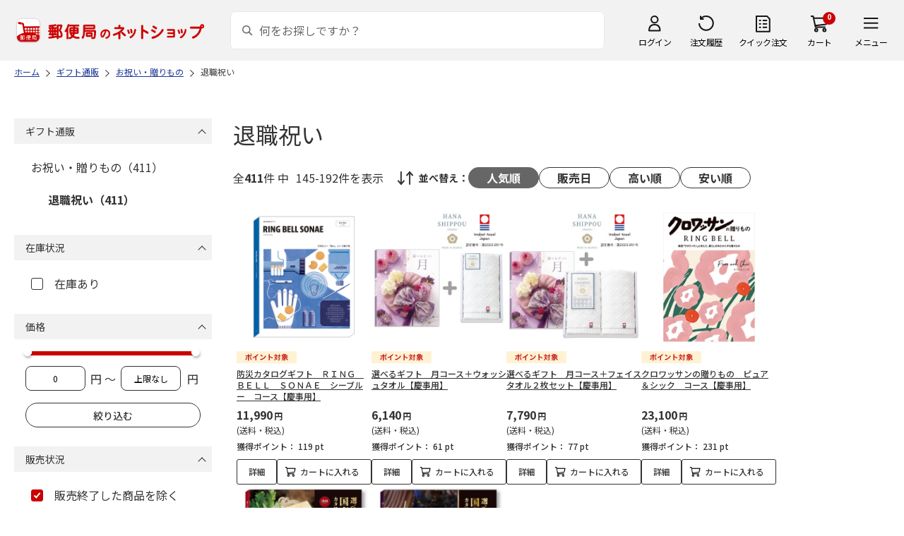

--- FILE ---
content_type: text/html; charset=shift_jis
request_url: https://shop.post.japanpost.jp/shop/r/r132018_p4_n48/
body_size: 10237
content:
<!DOCTYPE html>
<html lang="ja" >
<head>
<meta http-equiv="Content-Type" content="text/html; charset=Shift_JIS">
<title>退職祝いの通販(4ページ目)｜郵便局のネットショップ</title>
<link rel="canonical" href="https://www.shop.post.japanpost.jp/shop/r/r132018_p4_n48/">
<link rel="prev" href="https://www.shop.post.japanpost.jp/shop/r/r132018_p3_n48/">
<link rel="next" href="https://www.shop.post.japanpost.jp/shop/r/r132018_p5_n48/">
<meta name="description" content="退職祝いの通販(4ページ目)">
<meta name="keywords" content="4ページ目,通販,ギフト,郵便局">


	
			
				<meta http-equiv="content-style-type" content="text/css">
<link rel="stylesheet" href="https://fonts.googleapis.com/css2?family=Noto+Sans+JP:wght@100;200;300;400;500;600;700&family=Roboto:wght@100;300;400;500;700&display=swap">
<link rel="stylesheet" href="/lib/photoswipe/photoswipe.css?st=202512270030">
<link rel="stylesheet" href="/css/site_base/base_01_reset.css?st=202512270030" media="all">
<link rel="stylesheet" href="/css/site_base/base_02_common.css?st=202512270030" media="all">
<link rel="stylesheet" href="/css/site_base/base_03_sidebox.css?st=202512270030" media="all">
<link rel="stylesheet" href="/css/site_base/base_04_goods.css?st=202512270030" media="all">
<link rel="stylesheet" href="/css/site_base/base_05_etc.css?st=202512270030" media="all">
<link rel="stylesheet" href="/css/site_base/base_06_customer.css?st=202512270030" media="all">
<link rel="stylesheet" href="/css/site_base/base_07_order.css?st=202512270030" media="all">
<link rel="stylesheet" href="/css/site_base/base_08_header.css?st=202512270030" media="all">
<link rel="stylesheet" href="/css/site_base/base_09_footer.css?st=202512270030" media="all">
<link rel="stylesheet" href="/css/site_base/base_10_append.css?st=202512270030" media="all">

<meta http-equiv="content-script-type" content="text/javascript">
<meta http-equiv="X-UA-Compatible" content="IE=edge,chrome=1">
<meta name="viewport" content="width=1600">
<script type="text/javascript" src="/js/jquery.js?st=202512270030"></script>
<script type="text/javascript" src="/js/jquery-ui.js?st=202512270030"></script>
<script type="text/javascript" src="/js/common.js?st=202512270030"></script>
<script type="text/javascript" src="/js/naviplus.js?st=202512270030" defer></script>
<script type="text/javascript" src="/js/jQueryAutoHeight_pc.js?st=202512270030"></script>
<script type="text/javascript" src="/lib/easypaginate.js?st=202512270030"></script>
<script type="text/javascript" src="/lib/easyPaginateDetail_option.js?st=202512270030"></script>
<script type="text/javascript" src="/lib/easyPaginate_option.js?st=202512270030"></script>
<script type="text/javascript" src="/lib/jquery.bxslider.v3.js?st=202512270030"></script>
<script type="text/javascript" src="/lib/jquery.bxslider_option.js?st=202512270030"></script>
<script type="text/javascript" src="/lib/loading.js?st=202512270030"></script>
<script type="text/javascript" src="/lib/jquery.bxslider.min.js?st=202512270030"></script>
<script type="text/javascript" src="/lib/photoswipe/photoswipe.min.js?st=202512270030"></script>
<script type="text/javascript" src="/lib/photoswipe/photoswipe-ui-default.min.js?st=202512270030"></script>
<script type="text/javascript" src="/lib/photoswipe/photswipe.set.js?st=202512270030"></script>

<!--[if IE 8]>
<script type="text/javascript" src="/lib/efo/pie_ie678.js?st=202512270030"></script>
<script type="text/javascript" src="/js/init_ie8.js?st=202512270030"></script>
<![endif]-->
<!--[if lt IE 9]>
<script type="text/javascript" src="http://html5shim.googlecode.com/svn/trunk/html5.js?st=202512270030"></script>
<![endif]-->
<link rel="alternate" type="application/rss+xml" title="郵便局のネットショップ" href="/shop/topic/feed.rss">
<link rel="SHORTCUT ICON" href="/img/sys/favicon.ico">

<script type="text/javascript" src="/js/site_base/base_01_common.js?st=202512270030"></script>
<script type="text/javascript" src="/js/site_base/base_02_goods.js?st=202512270030"></script>
<script type="text/javascript" src="/js/site_base/base_03_customer.js?st=202512270030"></script>
<script type="text/javascript" src="/js/site_base/base_04_order.js?st=202512270030"></script>
<script type="text/javascript" src="/js/site_base/base_05_append.js?st=202512270030"></script>

<script type="text/javascript" src="/netshop/js/top_banner.js?st=202512270030"></script>
<script type="text/javascript" src="/netshop/js/detail.js?st=202512270030"></script>

<script type="text/javascript" src="/js/goods_ajax_cart.js?st=202512270030"></script>
<script type="text/javascript">
var crsirefo_jscart = "";
</script>

<script>
(function(d, t) {
  var g = d.createElement(t),
      s = d.getElementsByTagName(t)[0];
  g.async = true;
  g.src = 'https://apis.google.com/js/plusone.js';
  g.innerHTML = '{lang:"ja"}';
  s.parentNode.insertBefore(g, s);
})(document, 'script');
</script>




			
	

<script type="text/javascript" src="/js/goods_ajax_cart.js?st=202512270030"></script>

<!-- GUID -->
<script>
window.dataLayer = window.dataLayer || [];
function gtag(){dataLayer.push(arguments);}

dataLayer.push({
'guid': '00000000-0000-0000-0000-000000000000'
});
</script>


<!-- Google Tag Manager -->
<script>(function(w,d,s,l,i){w[l]=w[l]||[];w[l].push({'gtm.start':new Date().getTime(),event:'gtm.js'});var f=d.getElementsByTagName(s)[0],j=d.createElement(s),dl=l!='dataLayer'?'&l='+l:'';j.async=true;j.src='https://www.googletagmanager.com/gtm.js?id='+i+dl;f.parentNode.insertBefore(j,f);})(window,document,'script','dataLayer','GTM-K5CFMKB');</script>
<!-- End Google Tag Manager -->


<script type="text/javascript" src="/js/ppz_rid.js?st=202512270030"></script>
<script type="text/javascript" src="/js/ppz_recommend_draw.js?st=202512270030"></script>


</head>
<body 

		


	class="page-genre liquid"
		

>

    <script src="https://cdn.actagtracker.jp/ac-tag.js"></script>
<script>
  var recommend_customer_id = '';
  var tagTypePageView = 'page_view';
  var tagParamsPageView = {
    measure_account_id: 53012,
    customer_id: '',
    item_id: '',
  };
  sendAcTag(tagTypePageView, tagParamsPageView);
</script>
<script src="https://cdn.actagtracker.jp/ac-recommend.js"></script>


<!-- Google Tag Manager (noscript) -->
<noscript><iframe src="https://www.googletagmanager.com/ns.html?id=GTM-K5CFMKB"
height="0" width="0" style="display:none;visibility:hidden"></iframe></noscript>
<!-- End Google Tag Manager (noscript) -->



	
		<div class="wrapper_">
	




	
	
		
			<div id="header02">
  <div id="header_top">
    <p id="sitelogo">
      <a href="/">
        <img src="/img/usr/common/header/site_logo.png" alt="郵便局" border="0">
      </a>
    </p>
    <form action="/shop/goods/search.aspx" method="get" name="frmSearch">
      <div class="box_search_">
        <div class="search_input_">
          <input type="hidden" name="search" value="x" />
          <input type="image" id="search_btn" src="/img/usr/common/header/icon_search.png" alt="検索" name="image" tabindex="1">
          <input name="keyword" type="text" class="keyword_" id="keyword" tabindex="1" placeholder="何をお探しですか？" maxlength="100" onfocus="javascript: cText(this)" onblur="javascript: sText(this)" style="color:#666" autocomplete="off">
          <input type="hidden" name="image" value="">
          <span class="search_wrap_deletebtn"></span>
        </div>
        <div class="search_panel_">
        </div>
      </div>
    </form>
    <ul class="header_menu_">
      <li class="mypage_">
        <a href="/shop/customer/menu.aspx">ログイン</a>
        <div class="header_menu_panel_">
          <a href="/shop/customer/menu.aspx" class="btn_login_">ログイン</a>
          <a href="/shop/customer/entry.aspx" class="link_entry_">アカウント作成</a>
        </div>
      </li>
      <li class="history_"><a href="/shop/customer/history.aspx">注文履歴</a></li>
      <li class="quickorder_"><a href="/shop/quickorder/quickorder.aspx">クイック注文</a></li>
      <li class="cart_">
        <div class="cart_items_">0</div>
        <div class="cart_box_"><a href="/shop/cart/cart.aspx" class="cart_">カート</a></div>
        <script type="text/javascript" src="/js/goods_cartlist.js?st=202512270030"></script>
      </li>
      <li class="nav_">
        <span>メニュー</span>
        <div class="header_nav_panel_">
          <div class="header_nav_line_">
            <div class="header_nav_box_">
              <div class="headline_">商品を探す</div>
              <ul>
                <li><a href="/shop/genre/speciallist.aspx">すべての特集から探す</a></li>
                <li><a href="/shop/pages/recommend_3.aspx">ランキングから探す</a></li>
              </ul>
            </div>
            <div class="header_nav_box_">
              <ul>
                <li><a href="/shop/pages/gift.aspx">ギフトを探す</a></li>
                <li><a href="/shop/pages/shokuhinstore.aspx">食品・グルメを探す</a></li>
                <li><a href="/shop/pages/goodsstore.aspx">キャラクター商品を探す</a></li>
                <li><a href="/shop/pages/kitte_hagakistore.aspx">切手・はがきを探す</a></li>
              </ul>
            </div>
          </div>
          <div class="header_nav_line_">
            <div class="header_nav_box_">
              <div class="headline_">ニュース</div>
              <ul>
                <li><a href="/shop/topic/topicdetaillist.aspx">お知らせ一覧</a></li>
              </ul>
            </div>
            <div class="header_nav_box_">
              <div class="headline_">アカウント管理</div>
              <ul>
                <li><a href="/shop/cart/cart.aspx">買い物カゴ</a></li>
                <li><a href="/shop/customer/menu.aspx">マイページ</a></li>
                <li><a href="/shop/customer/history.aspx">注文履歴</a></li>
                <li><a href="/shop/customer/custdestlist.aspx">アドレス帳の確認</a></li>
              </ul>
            </div>
          </div>
          <div class="header_nav_line_">
            <div class="header_nav_box_">
              <div class="headline_">ヘルプ・ガイド</div>
              <ul>
                <li><a href="/shop/pages/faq.aspx">よくある質問</a></li>
                <li><a href="/shop/pages/guide.aspx">はじめての方へ（ご利用ガイド）</a></li>
                <li><a href="https://www.jp-ts.jp/Content/contacts/index.html">ネットショップへの出品希望</a></li>
              </ul>
            </div>
            <div class="header_nav_box_">
              <div class="contact_">
                <a href="/shop/contact/contact.aspx">お問い合わせ</a>
              </div>
            </div>
          </div>
        </div>
      </li>
    </ul>
  </div>
  <!-- #header_top -->
</div>
<!-- #header02 -->
		
	
	

<div class="navitopicpath_">
<ul id="bread-crumb-list" itemscope itemtype="https://schema.org/BreadcrumbList">
  <li itemprop="itemListElement" itemscope itemtype="https://schema.org/ListItem">
    <a href="https://www.shop.post.japanpost.jp/shop/" itemprop="item" class="topicpath_home_">
      <span itemprop="name">ホーム</span>
    </a>
    <meta itemprop="position" content="1" />
  </li>
  <li itemprop="itemListElement" itemscope itemtype="https://schema.org/ListItem">
    <a href="/shop/r/r13/" itemprop="item">
      <span itemprop="name">ギフト通販</span>
		</a><meta itemprop="position" content="2">
  </li>
  <li itemprop="itemListElement" itemscope itemtype="https://schema.org/ListItem">
    <a href="/shop/r/r1320/" itemprop="item">
      <span itemprop="name">お祝い・贈りもの</span>
		</a><meta itemprop="position" content="3">
  </li>
  <li itemprop="itemListElement" itemscope itemtype="https://schema.org/ListItem">
    <a href="/shop/r/r132018/" itemprop="item">
      <span itemprop="name">退職祝い</span>
		</a><meta itemprop="position" content="4">
  </li>


</ul>

</div><div class="clear_"></div>

<div class="container_">
<div class="contents_">

<div class="mainframe_">

<link rel="stylesheet" type="text/css" href="/css/genre.css" media="all">




<h1 class="common_headline1_">退職祝い</h1>













<script type="text/javascript">
var crsirefo_jscart = "";
</script>






<div class="navipage_ top_">
	<span class="navipage_sum_">全<span class="rowcount_">411</span>件
中<span class="navi_current_nums_">145-192件</span>を表示</span>
	<dl class="navisort_">
<dt>並べ替え：</dt>
<dd>
<span class="navisort_now_ reco_purchase_">人気順</span>
 
<a href="/shop/r/r132018_srd_n48/" class="release_">販売日</a>
 
<a href="/shop/r/r132018_sspd_n48/" class="high_">高い順</a>
 
<a href="/shop/r/r132018_ssp_n48/" class="cheap_">安い順</a>
 </dd>
</dl>
</div>

<div class="autopagerize_page_element">

<div class="goods_">
<div  class="StyleT_Frame_">
<div class="StyleT_Item_ ">

	
	<div class="img_"><a class="goods_name_" href="https://www.shop.post.japanpost.jp/shop/g/gCS7035110031EC/" title="防災カタログギフト　ＲＩＮＧ　ＢＥＬＬ　ＳＯＮＡＥ　シーブルー　コース【慶事用】"><img alt="防災カタログギフト　ＲＩＮＧ　ＢＥＬＬ　ＳＯＮＡＥ　シーブルー　コース【慶事用】" src="https://d1bdgtbdniw5kz.cloudfront.net/img/goods/L/CS7035110031EC.jpg" ></a></div>
	
	<div class="icon_ design_ico_wrap_">
		
		
		
		<img class="img_icon1_" src="https://d1bdgtbdniw5kz.cloudfront.net/img/icon/10000101.gif" alt="">
		
		
		
		
		
		
		
		
		
		
	</div>
	
	<div class="name_"><a class="goods_name_" href="https://www.shop.post.japanpost.jp/shop/g/gCS7035110031EC/" title="防災カタログギフト　ＲＩＮＧ　ＢＥＬＬ　ＳＯＮＡＥ　シーブルー　コース【慶事用】">防災カタログギフト　ＲＩＮＧ　ＢＥＬＬ　ＳＯＮＡＥ　シーブルー　コース【慶事用】</a></div>
	
	<div class="pricebox_">
		
		
		<div class="pricebox_inner_">
		
			<span class="price_">11,990円</span>
			<span class="tax_">(送料・税込)</span>
		</div>
		
		
		
		<div class="pointbox_">
			<span class="point_text_">獲得ポイント：</span>
			<span class="points_">
			 119
			
			
			pt
			</span>
		</div>
		
	</div>
	
		
		<div class="cart_button_wrap_ two_button_">
			<a class="detail_button_" href="https://www.shop.post.japanpost.jp/shop/g/gCS7035110031EC/">詳細</a>
			<a class="cart_button_" href="https://www.shop.post.japanpost.jp/shop/cart/cart.aspx?goods=CS7035110031EC">カートに入れる</a>
		</div>
		
	
	
</div>
<div class="StyleT_Item_ ">

	
	<div class="img_"><a class="goods_name_" href="https://www.shop.post.japanpost.jp/shop/g/gCS7035110196EC/" title="選べるギフト　月コース＋ウォッシュタオル【慶事用】"><img alt="選べるギフト　月コース＋ウォッシュタオル【慶事用】" src="https://d1bdgtbdniw5kz.cloudfront.net/img/goods/L/CS7035110196EC.jpg" ></a></div>
	
	<div class="icon_ design_ico_wrap_">
		
		
		
		<img class="img_icon1_" src="https://d1bdgtbdniw5kz.cloudfront.net/img/icon/10000101.gif" alt="">
		
		
		
		
		
		
		
		
		
		
	</div>
	
	<div class="name_"><a class="goods_name_" href="https://www.shop.post.japanpost.jp/shop/g/gCS7035110196EC/" title="選べるギフト　月コース＋ウォッシュタオル【慶事用】">選べるギフト　月コース＋ウォッシュタオル【慶事用】</a></div>
	
	<div class="pricebox_">
		
		
		<div class="pricebox_inner_">
		
			<span class="price_">6,140円</span>
			<span class="tax_">(送料・税込)</span>
		</div>
		
		
		
		<div class="pointbox_">
			<span class="point_text_">獲得ポイント：</span>
			<span class="points_">
			 61
			
			
			pt
			</span>
		</div>
		
	</div>
	
		
		<div class="cart_button_wrap_ two_button_">
			<a class="detail_button_" href="https://www.shop.post.japanpost.jp/shop/g/gCS7035110196EC/">詳細</a>
			<a class="cart_button_" href="https://www.shop.post.japanpost.jp/shop/cart/cart.aspx?goods=CS7035110196EC">カートに入れる</a>
		</div>
		
	
	
</div>
<div class="StyleT_Item_ ">

	
	<div class="img_"><a class="goods_name_" href="https://www.shop.post.japanpost.jp/shop/g/gCS7035110214EC/" title="選べるギフト　月コース＋フェイスタオル２枚セット【慶事用】"><img alt="選べるギフト　月コース＋フェイスタオル２枚セット【慶事用】" src="https://d1bdgtbdniw5kz.cloudfront.net/img/goods/L/CS7035110214EC.jpg" ></a></div>
	
	<div class="icon_ design_ico_wrap_">
		
		
		
		<img class="img_icon1_" src="https://d1bdgtbdniw5kz.cloudfront.net/img/icon/10000101.gif" alt="">
		
		
		
		
		
		
		
		
		
		
	</div>
	
	<div class="name_"><a class="goods_name_" href="https://www.shop.post.japanpost.jp/shop/g/gCS7035110214EC/" title="選べるギフト　月コース＋フェイスタオル２枚セット【慶事用】">選べるギフト　月コース＋フェイスタオル２枚セット【慶事用】</a></div>
	
	<div class="pricebox_">
		
		
		<div class="pricebox_inner_">
		
			<span class="price_">7,790円</span>
			<span class="tax_">(送料・税込)</span>
		</div>
		
		
		
		<div class="pointbox_">
			<span class="point_text_">獲得ポイント：</span>
			<span class="points_">
			 77
			
			
			pt
			</span>
		</div>
		
	</div>
	
		
		<div class="cart_button_wrap_ two_button_">
			<a class="detail_button_" href="https://www.shop.post.japanpost.jp/shop/g/gCS7035110214EC/">詳細</a>
			<a class="cart_button_" href="https://www.shop.post.japanpost.jp/shop/cart/cart.aspx?goods=CS7035110214EC">カートに入れる</a>
		</div>
		
	
	
</div>
<div class="StyleT_Item_ ">

	
	<div class="img_"><a class="goods_name_" href="https://www.shop.post.japanpost.jp/shop/g/gCS7035110275EC/" title="クロワッサンの贈りもの　ピュア＆シック　コース【慶事用】"><img alt="クロワッサンの贈りもの　ピュア＆シック　コース【慶事用】" src="https://d1bdgtbdniw5kz.cloudfront.net/img/goods/L/CS7035110275EC.jpg" ></a></div>
	
	<div class="icon_ design_ico_wrap_">
		
		
		
		<img class="img_icon1_" src="https://d1bdgtbdniw5kz.cloudfront.net/img/icon/10000101.gif" alt="">
		
		
		
		
		
		
		
		
		
		
	</div>
	
	<div class="name_"><a class="goods_name_" href="https://www.shop.post.japanpost.jp/shop/g/gCS7035110275EC/" title="クロワッサンの贈りもの　ピュア＆シック　コース【慶事用】">クロワッサンの贈りもの　ピュア＆シック　コース【慶事用】</a></div>
	
	<div class="pricebox_">
		
		
		<div class="pricebox_inner_">
		
			<span class="price_">23,100円</span>
			<span class="tax_">(送料・税込)</span>
		</div>
		
		
		
		<div class="pointbox_">
			<span class="point_text_">獲得ポイント：</span>
			<span class="points_">
			 231
			
			
			pt
			</span>
		</div>
		
	</div>
	
		
		<div class="cart_button_wrap_ two_button_">
			<a class="detail_button_" href="https://www.shop.post.japanpost.jp/shop/g/gCS7035110275EC/">詳細</a>
			<a class="cart_button_" href="https://www.shop.post.japanpost.jp/shop/cart/cart.aspx?goods=CS7035110275EC">カートに入れる</a>
		</div>
		
	
	
</div>
<div class="StyleT_Item_ ">

	
	<div class="img_"><a class="goods_name_" href="https://www.shop.post.japanpost.jp/shop/g/gCS7035110293EC/" title="選べる国産和牛カタログギフト　溌剌コース【慶事用】"><img alt="選べる国産和牛カタログギフト　溌剌コース【慶事用】" src="https://d1bdgtbdniw5kz.cloudfront.net/img/goods/L/CS7035110293EC.jpg" ></a></div>
	
	<div class="icon_ design_ico_wrap_">
		
		
		
		<img class="img_icon1_" src="https://d1bdgtbdniw5kz.cloudfront.net/img/icon/10000101.gif" alt="">
		
		
		
		
		
		
		
		
		
		
	</div>
	
	<div class="name_"><a class="goods_name_" href="https://www.shop.post.japanpost.jp/shop/g/gCS7035110293EC/" title="選べる国産和牛カタログギフト　溌剌コース【慶事用】">選べる国産和牛カタログギフト　溌剌コース【慶事用】</a></div>
	
	<div class="pricebox_">
		
		
		<div class="pricebox_inner_">
		
			<span class="price_">11,440円</span>
			<span class="tax_">(送料・税込)</span>
		</div>
		
		
		
		<div class="pointbox_">
			<span class="point_text_">獲得ポイント：</span>
			<span class="points_">
			 114
			
			
			pt
			</span>
		</div>
		
	</div>
	
		
		<div class="cart_button_wrap_ two_button_">
			<a class="detail_button_" href="https://www.shop.post.japanpost.jp/shop/g/gCS7035110293EC/">詳細</a>
			<a class="cart_button_" href="https://www.shop.post.japanpost.jp/shop/cart/cart.aspx?goods=CS7035110293EC">カートに入れる</a>
		</div>
		
	
	
</div>
<div class="StyleT_Item_ ">

	
	<div class="img_"><a class="goods_name_" href="https://www.shop.post.japanpost.jp/shop/g/gCS7035110336EC/" title="選べる国産和牛カタログギフト　弥栄コース【慶事用】"><img alt="選べる国産和牛カタログギフト　弥栄コース【慶事用】" src="https://d1bdgtbdniw5kz.cloudfront.net/img/goods/L/CS7035110336EC.jpg" ></a></div>
	
	<div class="icon_ design_ico_wrap_">
		
		
		
		<img class="img_icon1_" src="https://d1bdgtbdniw5kz.cloudfront.net/img/icon/10000101.gif" alt="">
		
		
		
		
		
		
		
		
		
		
	</div>
	
	<div class="name_"><a class="goods_name_" href="https://www.shop.post.japanpost.jp/shop/g/gCS7035110336EC/" title="選べる国産和牛カタログギフト　弥栄コース【慶事用】">選べる国産和牛カタログギフト　弥栄コース【慶事用】</a></div>
	
	<div class="pricebox_">
		
		
		<div class="pricebox_inner_">
		
			<span class="price_">55,440円</span>
			<span class="tax_">(送料・税込)</span>
		</div>
		
		
		
		<div class="pointbox_">
			<span class="point_text_">獲得ポイント：</span>
			<span class="points_">
			 554
			
			
			pt
			</span>
		</div>
		
	</div>
	
		
		<div class="cart_button_wrap_ two_button_">
			<a class="detail_button_" href="https://www.shop.post.japanpost.jp/shop/g/gCS7035110336EC/">詳細</a>
			<a class="cart_button_" href="https://www.shop.post.japanpost.jp/shop/cart/cart.aspx?goods=CS7035110336EC">カートに入れる</a>
		</div>
		
	
	
</div>
<div class="StyleT_Item_ ">

	
	<div class="img_"><a class="goods_name_" href="https://www.shop.post.japanpost.jp/shop/g/gCS7035110406EC/" title="ディズニーカタログギフトセレクション　スマイル　コース（ｅ－Ｇｉｆｔ）【慶事用】"><img alt="ディズニーカタログギフトセレクション　スマイル　コース（ｅ－Ｇｉｆｔ）【慶事用】" src="https://d1bdgtbdniw5kz.cloudfront.net/img/goods/L/CS7035110406EC.jpg" ></a></div>
	
	<div class="icon_ design_ico_wrap_">
		
		
		
		<img class="img_icon1_" src="https://d1bdgtbdniw5kz.cloudfront.net/img/icon/10000101.gif" alt="">
		
		
		
		
		
		
		
		
		
		
	</div>
	
	<div class="name_"><a class="goods_name_" href="https://www.shop.post.japanpost.jp/shop/g/gCS7035110406EC/" title="ディズニーカタログギフトセレクション　スマイル　コース（ｅ－Ｇｉｆｔ）【慶事用】">ディズニーカタログギフトセレクション　スマイル　コース（ｅ－Ｇｉｆｔ）【慶事用】</a></div>
	
	<div class="pricebox_">
		
		
		<div class="pricebox_inner_">
		
			<span class="price_">4,610円</span>
			<span class="tax_">(送料・税込)</span>
		</div>
		
		
		
		<div class="pointbox_">
			<span class="point_text_">獲得ポイント：</span>
			<span class="points_">
			 46
			
			
			pt
			</span>
		</div>
		
	</div>
	
		
		<div class="cart_button_wrap_ two_button_">
			<a class="detail_button_" href="https://www.shop.post.japanpost.jp/shop/g/gCS7035110406EC/">詳細</a>
			<a class="cart_button_" href="https://www.shop.post.japanpost.jp/shop/cart/cart.aspx?goods=CS7035110406EC">カートに入れる</a>
		</div>
		
	
	
</div>
<div class="StyleT_Item_ ">

	
	<div class="img_"><a class="goods_name_" href="https://www.shop.post.japanpost.jp/shop/g/gCS7035110415EC/" title="ディズニーカタログギフトセレクション　ハッピー　コース（ｅ－Ｇｉｆｔ）【慶事用】"><img alt="ディズニーカタログギフトセレクション　ハッピー　コース（ｅ－Ｇｉｆｔ）【慶事用】" src="https://d1bdgtbdniw5kz.cloudfront.net/img/goods/L/CS7035110415EC.jpg" ></a></div>
	
	<div class="icon_ design_ico_wrap_">
		
		
		
		<img class="img_icon1_" src="https://d1bdgtbdniw5kz.cloudfront.net/img/icon/10000101.gif" alt="">
		
		
		
		
		
		
		
		
		
		
	</div>
	
	<div class="name_"><a class="goods_name_" href="https://www.shop.post.japanpost.jp/shop/g/gCS7035110415EC/" title="ディズニーカタログギフトセレクション　ハッピー　コース（ｅ－Ｇｉｆｔ）【慶事用】">ディズニーカタログギフトセレクション　ハッピー　コース（ｅ－Ｇｉｆｔ）【慶事用】</a></div>
	
	<div class="pricebox_">
		
		
		<div class="pricebox_inner_">
		
			<span class="price_">5,710円</span>
			<span class="tax_">(送料・税込)</span>
		</div>
		
		
		
		<div class="pointbox_">
			<span class="point_text_">獲得ポイント：</span>
			<span class="points_">
			 57
			
			
			pt
			</span>
		</div>
		
	</div>
	
		
		<div class="cart_button_wrap_ two_button_">
			<a class="detail_button_" href="https://www.shop.post.japanpost.jp/shop/g/gCS7035110415EC/">詳細</a>
			<a class="cart_button_" href="https://www.shop.post.japanpost.jp/shop/cart/cart.aspx?goods=CS7035110415EC">カートに入れる</a>
		</div>
		
	
	
</div>
<div class="StyleT_Item_ ">

	
	<div class="img_"><a class="goods_name_" href="https://www.shop.post.japanpost.jp/shop/g/gCS7035110555EC/" title="お酒が選べるギフト　醸コース（ｅ－Ｇｉｆｔ）【慶事用】"><img alt="お酒が選べるギフト　醸コース（ｅ－Ｇｉｆｔ）【慶事用】" src="https://d1bdgtbdniw5kz.cloudfront.net/img/goods/L/CS7035110555EC.jpg" ></a></div>
	
	<div class="icon_ design_ico_wrap_">
		
		
		
		<img class="img_icon1_" src="https://d1bdgtbdniw5kz.cloudfront.net/img/icon/10000101.gif" alt="">
		
		
		
		
		
		
		
		
		
		
	</div>
	
	<div class="name_"><a class="goods_name_" href="https://www.shop.post.japanpost.jp/shop/g/gCS7035110555EC/" title="お酒が選べるギフト　醸コース（ｅ－Ｇｉｆｔ）【慶事用】">お酒が選べるギフト　醸コース（ｅ－Ｇｉｆｔ）【慶事用】</a></div>
	
	<div class="pricebox_">
		
		
		<div class="pricebox_inner_">
		
			<span class="price_">9,900円</span>
			<span class="tax_">(送料・税込)</span>
		</div>
		
		
		
		<div class="pointbox_">
			<span class="point_text_">獲得ポイント：</span>
			<span class="points_">
			 99
			
			
			pt
			</span>
		</div>
		
	</div>
	
		
		<div class="cart_button_wrap_ two_button_">
			<a class="detail_button_" href="https://www.shop.post.japanpost.jp/shop/g/gCS7035110555EC/">詳細</a>
			<a class="cart_button_" href="https://www.shop.post.japanpost.jp/shop/cart/cart.aspx?goods=CS7035110555EC">カートに入れる</a>
		</div>
		
	
	
</div>
<div class="StyleT_Item_ ">

	
	<div class="img_"><a class="goods_name_" href="https://www.shop.post.japanpost.jp/shop/g/gCS7035110643EC/" title="山形の極み　平田牧場　味噌漬けセット【慶事用】"><img alt="山形の極み　平田牧場　味噌漬けセット【慶事用】" src="https://d1bdgtbdniw5kz.cloudfront.net/img/goods/L/CS7035110643EC.jpg" ></a></div>
	
	<div class="icon_ design_ico_wrap_">
		
		
		
		<img class="img_icon1_" src="https://d1bdgtbdniw5kz.cloudfront.net/img/icon/10000101.gif" alt="">
		
		
		
		
		
		
		
		
		
		
	</div>
	
	<div class="name_"><a class="goods_name_" href="https://www.shop.post.japanpost.jp/shop/g/gCS7035110643EC/" title="山形の極み　平田牧場　味噌漬けセット【慶事用】">山形の極み　平田牧場　味噌漬けセット【慶事用】</a></div>
	
	<div class="pricebox_">
		
		
		<div class="pricebox_inner_">
		
			<span class="price_">6,060円</span>
			<span class="tax_">(送料・税込)</span>
		</div>
		
		
		
		<div class="pointbox_">
			<span class="point_text_">獲得ポイント：</span>
			<span class="points_">
			 60
			
			
			pt
			</span>
		</div>
		
	</div>
	
		
		<div class="cart_button_wrap_ two_button_">
			<a class="detail_button_" href="https://www.shop.post.japanpost.jp/shop/g/gCS7035110643EC/">詳細</a>
			<a class="cart_button_" href="https://www.shop.post.japanpost.jp/shop/cart/cart.aspx?goods=CS7035110643EC">カートに入れる</a>
		</div>
		
	
	
</div>
<div class="StyleT_Item_ ">

	
	<div class="img_"><a class="goods_name_" href="https://www.shop.post.japanpost.jp/shop/g/gCS7035110661EC/" title="日本の極み　吉田商店　伊勢湾産焼海苔【慶事用】"><img alt="日本の極み　吉田商店　伊勢湾産焼海苔【慶事用】" src="https://d1bdgtbdniw5kz.cloudfront.net/img/goods/L/CS7035110661EC.jpg" ></a></div>
	
	<div class="icon_ design_ico_wrap_">
		
		
		
		<img class="img_icon1_" src="https://d1bdgtbdniw5kz.cloudfront.net/img/icon/10000101.gif" alt="">
		
		
		
		
		
		
		
		
		
		
	</div>
	
	<div class="name_"><a class="goods_name_" href="https://www.shop.post.japanpost.jp/shop/g/gCS7035110661EC/" title="日本の極み　吉田商店　伊勢湾産焼海苔【慶事用】">日本の極み　吉田商店　伊勢湾産焼海苔【慶事用】</a></div>
	
	<div class="pricebox_">
		
		
		<div class="pricebox_inner_">
		
			<span class="price_">11,130円</span>
			<span class="tax_">(送料・税込)</span>
		</div>
		
		
		
		<div class="pointbox_">
			<span class="point_text_">獲得ポイント：</span>
			<span class="points_">
			 111
			
			
			pt
			</span>
		</div>
		
	</div>
	
		
		<div class="cart_button_wrap_ two_button_">
			<a class="detail_button_" href="https://www.shop.post.japanpost.jp/shop/g/gCS7035110661EC/">詳細</a>
			<a class="cart_button_" href="https://www.shop.post.japanpost.jp/shop/cart/cart.aspx?goods=CS7035110661EC">カートに入れる</a>
		</div>
		
	
	
</div>
<div class="StyleT_Item_ ">

	
	<div class="img_"><a class="goods_name_" href="https://www.shop.post.japanpost.jp/shop/g/gCS7035110677EC/" title="日本の極み　延寿庵　稲庭手延うどん【慶事用】"><img alt="日本の極み　延寿庵　稲庭手延うどん【慶事用】" src="https://d1bdgtbdniw5kz.cloudfront.net/img/goods/L/CS7035110677EC.jpg" ></a></div>
	
	<div class="icon_ design_ico_wrap_">
		
		
		
		<img class="img_icon1_" src="https://d1bdgtbdniw5kz.cloudfront.net/img/icon/10000101.gif" alt="">
		
		
		
		
		
		
		
		
		
		
	</div>
	
	<div class="name_"><a class="goods_name_" href="https://www.shop.post.japanpost.jp/shop/g/gCS7035110677EC/" title="日本の極み　延寿庵　稲庭手延うどん【慶事用】">日本の極み　延寿庵　稲庭手延うどん【慶事用】</a></div>
	
	<div class="pricebox_">
		
		
		<div class="pricebox_inner_">
		
			<span class="price_">5,730円</span>
			<span class="tax_">(送料・税込)</span>
		</div>
		
		
		
		<div class="pointbox_">
			<span class="point_text_">獲得ポイント：</span>
			<span class="points_">
			 57
			
			
			pt
			</span>
		</div>
		
	</div>
	
		
		<div class="cart_button_wrap_ two_button_">
			<a class="detail_button_" href="https://www.shop.post.japanpost.jp/shop/g/gCS7035110677EC/">詳細</a>
			<a class="cart_button_" href="https://www.shop.post.japanpost.jp/shop/cart/cart.aspx?goods=CS7035110677EC">カートに入れる</a>
		</div>
		
	
	
</div>
<div class="StyleT_Item_ ">

	
	<div class="img_"><a class="goods_name_" href="https://www.shop.post.japanpost.jp/shop/g/gCS7035110695EC/" title="日本の極み　しっとりフィナンシェ＆マドレーヌ【慶事用】"><img alt="日本の極み　しっとりフィナンシェ＆マドレーヌ【慶事用】" src="https://d1bdgtbdniw5kz.cloudfront.net/img/goods/L/CS7035110695EC.jpg" ></a></div>
	
	<div class="icon_ design_ico_wrap_">
		
		
		
		<img class="img_icon1_" src="https://d1bdgtbdniw5kz.cloudfront.net/img/icon/10000101.gif" alt="">
		
		
		
		
		
		
		
		
		
		
	</div>
	
	<div class="name_"><a class="goods_name_" href="https://www.shop.post.japanpost.jp/shop/g/gCS7035110695EC/" title="日本の極み　しっとりフィナンシェ＆マドレーヌ【慶事用】">日本の極み　しっとりフィナンシェ＆マドレーヌ【慶事用】</a></div>
	
	<div class="pricebox_">
		
		
		<div class="pricebox_inner_">
		
			<span class="price_">3,570円</span>
			<span class="tax_">(送料・税込)</span>
		</div>
		
		
		
		<div class="pointbox_">
			<span class="point_text_">獲得ポイント：</span>
			<span class="points_">
			 35
			
			
			pt
			</span>
		</div>
		
	</div>
	
		
		<div class="cart_button_wrap_ two_button_">
			<a class="detail_button_" href="https://www.shop.post.japanpost.jp/shop/g/gCS7035110695EC/">詳細</a>
			<a class="cart_button_" href="https://www.shop.post.japanpost.jp/shop/cart/cart.aspx?goods=CS7035110695EC">カートに入れる</a>
		</div>
		
	
	
</div>
<div class="StyleT_Item_ ">

	
	<div class="img_"><a class="goods_name_" href="https://www.shop.post.japanpost.jp/shop/g/gCS7035110713EC/" title="日本の極み　胡蝶蘭「初恋」３本立【慶事用】"><img alt="日本の極み　胡蝶蘭「初恋」３本立【慶事用】" src="https://d1bdgtbdniw5kz.cloudfront.net/img/goods/L/CS7035110713EC.jpg" ></a></div>
	
	<div class="icon_ design_ico_wrap_">
		
		
		
		<img class="img_icon1_" src="https://d1bdgtbdniw5kz.cloudfront.net/img/icon/10000101.gif" alt="">
		
		
		
		
		
		
		
		
		
		
	</div>
	
	<div class="name_"><a class="goods_name_" href="https://www.shop.post.japanpost.jp/shop/g/gCS7035110713EC/" title="日本の極み　胡蝶蘭「初恋」３本立【慶事用】">日本の極み　胡蝶蘭「初恋」３本立【慶事用】</a></div>
	
	<div class="pricebox_">
		
		
		<div class="pricebox_inner_">
		
			<span class="price_">18,700円</span>
			<span class="tax_">(送料・税込)</span>
		</div>
		
		
		
		<div class="pointbox_">
			<span class="point_text_">獲得ポイント：</span>
			<span class="points_">
			 187
			
			
			pt
			</span>
		</div>
		
	</div>
	
		
		<div class="cart_button_wrap_ two_button_">
			<a class="detail_button_" href="https://www.shop.post.japanpost.jp/shop/g/gCS7035110713EC/">詳細</a>
			<a class="cart_button_" href="https://www.shop.post.japanpost.jp/shop/cart/cart.aspx?goods=CS7035110713EC">カートに入れる</a>
		</div>
		
	
	
</div>
<div class="StyleT_Item_ ">

	
	<div class="img_"><a class="goods_name_" href="https://www.shop.post.japanpost.jp/shop/g/gCS7035110722EC/" title="日本の極み　胡蝶蘭「ミディ　フォーチュンザルツマン」２本立【慶事用】"><img alt="日本の極み　胡蝶蘭「ミディ　フォーチュンザルツマン」２本立【慶事用】" src="https://d1bdgtbdniw5kz.cloudfront.net/img/goods/L/CS7035110722EC.jpg" ></a></div>
	
	<div class="icon_ design_ico_wrap_">
		
		
		
		<img class="img_icon1_" src="https://d1bdgtbdniw5kz.cloudfront.net/img/icon/10000101.gif" alt="">
		
		
		
		
		
		
		
		
		
		
	</div>
	
	<div class="name_"><a class="goods_name_" href="https://www.shop.post.japanpost.jp/shop/g/gCS7035110722EC/" title="日本の極み　胡蝶蘭「ミディ　フォーチュンザルツマン」２本立【慶事用】">日本の極み　胡蝶蘭「ミディ　フォーチュンザルツマン」２本立【慶事用】</a></div>
	
	<div class="pricebox_">
		
		
		<div class="pricebox_inner_">
		
			<span class="price_">8,250円</span>
			<span class="tax_">(送料・税込)</span>
		</div>
		
		
		
		<div class="pointbox_">
			<span class="point_text_">獲得ポイント：</span>
			<span class="points_">
			 82
			
			
			pt
			</span>
		</div>
		
	</div>
	
		
		<div class="cart_button_wrap_ two_button_">
			<a class="detail_button_" href="https://www.shop.post.japanpost.jp/shop/g/gCS7035110722EC/">詳細</a>
			<a class="cart_button_" href="https://www.shop.post.japanpost.jp/shop/cart/cart.aspx?goods=CS7035110722EC">カートに入れる</a>
		</div>
		
	
	
</div>
<div class="StyleT_Item_ ">

	
	<div class="img_"><a class="goods_name_" href="https://www.shop.post.japanpost.jp/shop/g/gCS7035110783EC/" title="アンリ・シャルパンティエ　プティ・フィナンシェ２０個入【慶事用】"><img alt="アンリ・シャルパンティエ　プティ・フィナンシェ２０個入【慶事用】" src="https://d1bdgtbdniw5kz.cloudfront.net/img/goods/L/CS7035110783EC.jpg" ></a></div>
	
	<div class="icon_ design_ico_wrap_">
		
		
		
		<img class="img_icon1_" src="https://d1bdgtbdniw5kz.cloudfront.net/img/icon/10000101.gif" alt="">
		
		
		
		
		
		
		
		
		
		
	</div>
	
	<div class="name_"><a class="goods_name_" href="https://www.shop.post.japanpost.jp/shop/g/gCS7035110783EC/" title="アンリ・シャルパンティエ　プティ・フィナンシェ２０個入【慶事用】">アンリ・シャルパンティエ　プティ・フィナンシェ２０個入【慶事用】</a></div>
	
	<div class="pricebox_">
		
		
		<div class="pricebox_inner_">
		
			<span class="price_">3,570円</span>
			<span class="tax_">(送料・税込)</span>
		</div>
		
		
		
		<div class="pointbox_">
			<span class="point_text_">獲得ポイント：</span>
			<span class="points_">
			 35
			
			
			pt
			</span>
		</div>
		
	</div>
	
		
		<div class="cart_button_wrap_ two_button_">
			<a class="detail_button_" href="https://www.shop.post.japanpost.jp/shop/g/gCS7035110783EC/">詳細</a>
			<a class="cart_button_" href="https://www.shop.post.japanpost.jp/shop/cart/cart.aspx?goods=CS7035110783EC">カートに入れる</a>
		</div>
		
	
	
</div>
<div class="StyleT_Item_ ">

	
	<div class="img_"><a class="goods_name_" href="https://www.shop.post.japanpost.jp/shop/g/gCS7035110792EC/" title="アンリ・シャルパンティエ　プティ・フィナンシェ２４個入【慶事用】"><img alt="アンリ・シャルパンティエ　プティ・フィナンシェ２４個入【慶事用】" src="https://d1bdgtbdniw5kz.cloudfront.net/img/goods/L/CS7035110792EC.jpg" ></a></div>
	
	<div class="icon_ design_ico_wrap_">
		
		
		
		<img class="img_icon1_" src="https://d1bdgtbdniw5kz.cloudfront.net/img/icon/10000101.gif" alt="">
		
		
		
		
		
		
		
		
		
		
	</div>
	
	<div class="name_"><a class="goods_name_" href="https://www.shop.post.japanpost.jp/shop/g/gCS7035110792EC/" title="アンリ・シャルパンティエ　プティ・フィナンシェ２４個入【慶事用】">アンリ・シャルパンティエ　プティ・フィナンシェ２４個入【慶事用】</a></div>
	
	<div class="pricebox_">
		
		
		<div class="pricebox_inner_">
		
			<span class="price_">4,650円</span>
			<span class="tax_">(送料・税込)</span>
		</div>
		
		
		
		<div class="pointbox_">
			<span class="point_text_">獲得ポイント：</span>
			<span class="points_">
			 46
			
			
			pt
			</span>
		</div>
		
	</div>
	
		
		<div class="cart_button_wrap_ two_button_">
			<a class="detail_button_" href="https://www.shop.post.japanpost.jp/shop/g/gCS7035110792EC/">詳細</a>
			<a class="cart_button_" href="https://www.shop.post.japanpost.jp/shop/cart/cart.aspx?goods=CS7035110792EC">カートに入れる</a>
		</div>
		
	
	
</div>
<div class="StyleT_Item_ ">

	
	<div class="img_"><a class="goods_name_" href="https://www.shop.post.japanpost.jp/shop/g/gCS7035110801EC/" title="アンリ・シャルパンティエ　プティ・フィナンシェ３０個入【慶事用】"><img alt="アンリ・シャルパンティエ　プティ・フィナンシェ３０個入【慶事用】" src="https://d1bdgtbdniw5kz.cloudfront.net/img/goods/L/CS7035110801EC.jpg" ></a></div>
	
	<div class="icon_ design_ico_wrap_">
		
		
		
		<img class="img_icon1_" src="https://d1bdgtbdniw5kz.cloudfront.net/img/icon/10000101.gif" alt="">
		
		
		
		
		
		
		
		
		
		
	</div>
	
	<div class="name_"><a class="goods_name_" href="https://www.shop.post.japanpost.jp/shop/g/gCS7035110801EC/" title="アンリ・シャルパンティエ　プティ・フィナンシェ３０個入【慶事用】">アンリ・シャルパンティエ　プティ・フィナンシェ３０個入【慶事用】</a></div>
	
	<div class="pricebox_">
		
		
		<div class="pricebox_inner_">
		
			<span class="price_">5,730円</span>
			<span class="tax_">(送料・税込)</span>
		</div>
		
		
		
		<div class="pointbox_">
			<span class="point_text_">獲得ポイント：</span>
			<span class="points_">
			 57
			
			
			pt
			</span>
		</div>
		
	</div>
	
		
		<div class="cart_button_wrap_ two_button_">
			<a class="detail_button_" href="https://www.shop.post.japanpost.jp/shop/g/gCS7035110801EC/">詳細</a>
			<a class="cart_button_" href="https://www.shop.post.japanpost.jp/shop/cart/cart.aspx?goods=CS7035110801EC">カートに入れる</a>
		</div>
		
	
	
</div>
<div class="StyleT_Item_ ">

	
	<div class="img_"><a class="goods_name_" href="https://www.shop.post.japanpost.jp/shop/g/gCS7035110835EC/" title="モンプレジール　ミレージャムサンドアソート【慶事用】"><img alt="モンプレジール　ミレージャムサンドアソート【慶事用】" src="https://d1bdgtbdniw5kz.cloudfront.net/img/goods/L/CS7035110835EC.jpg" ></a></div>
	
	<div class="icon_ design_ico_wrap_">
		
		
		
		<img class="img_icon1_" src="https://d1bdgtbdniw5kz.cloudfront.net/img/icon/10000101.gif" alt="">
		
		
		
		
		
		
		
		
		
		
	</div>
	
	<div class="name_"><a class="goods_name_" href="https://www.shop.post.japanpost.jp/shop/g/gCS7035110835EC/" title="モンプレジール　ミレージャムサンドアソート【慶事用】">モンプレジール　ミレージャムサンドアソート【慶事用】</a></div>
	
	<div class="pricebox_">
		
		
		<div class="pricebox_inner_">
		
			<span class="price_">2,490円</span>
			<span class="tax_">(送料・税込)</span>
		</div>
		
		
		
		<div class="pointbox_">
			<span class="point_text_">獲得ポイント：</span>
			<span class="points_">
			 24
			
			
			pt
			</span>
		</div>
		
	</div>
	
		
		<div class="cart_button_wrap_ two_button_">
			<a class="detail_button_" href="https://www.shop.post.japanpost.jp/shop/g/gCS7035110835EC/">詳細</a>
			<a class="cart_button_" href="https://www.shop.post.japanpost.jp/shop/cart/cart.aspx?goods=CS7035110835EC">カートに入れる</a>
		</div>
		
	
	
</div>
<div class="StyleT_Item_ ">

	
	<div class="img_"><a class="goods_name_" href="https://www.shop.post.japanpost.jp/shop/g/gCS7035110923EC/" title="横浜ベイシェラトン　ホテル＆タワーズ　ガトーセレクションＡ【慶事用】"><img alt="横浜ベイシェラトン　ホテル＆タワーズ　ガトーセレクションＡ【慶事用】" src="https://d1bdgtbdniw5kz.cloudfront.net/img/goods/L/CS7035110923EC.jpg" ></a></div>
	
	<div class="icon_ design_ico_wrap_">
		
		
		
		<img class="img_icon1_" src="https://d1bdgtbdniw5kz.cloudfront.net/img/icon/10000101.gif" alt="">
		
		
		
		
		
		
		
		
		
		
	</div>
	
	<div class="name_"><a class="goods_name_" href="https://www.shop.post.japanpost.jp/shop/g/gCS7035110923EC/" title="横浜ベイシェラトン　ホテル＆タワーズ　ガトーセレクションＡ【慶事用】">横浜ベイシェラトン　ホテル＆タワーズ　ガトーセレクションＡ【慶事用】</a></div>
	
	<div class="pricebox_">
		
		
		<div class="pricebox_inner_">
		
			<span class="price_">2,490円</span>
			<span class="tax_">(送料・税込)</span>
		</div>
		
		
		
		<div class="pointbox_">
			<span class="point_text_">獲得ポイント：</span>
			<span class="points_">
			 24
			
			
			pt
			</span>
		</div>
		
	</div>
	
		
		<div class="cart_button_wrap_ two_button_">
			<a class="detail_button_" href="https://www.shop.post.japanpost.jp/shop/g/gCS7035110923EC/">詳細</a>
			<a class="cart_button_" href="https://www.shop.post.japanpost.jp/shop/cart/cart.aspx?goods=CS7035110923EC">カートに入れる</a>
		</div>
		
	
	
</div>
<div class="StyleT_Item_ ">

	
	<div class="img_"><a class="goods_name_" href="https://www.shop.post.japanpost.jp/shop/g/gCS7035111081EC/" title="スイーツアンジュ　美食スイーツＡ【慶事用】"><img alt="スイーツアンジュ　美食スイーツＡ【慶事用】" src="https://d1bdgtbdniw5kz.cloudfront.net/img/goods/L/CS7035111081EC.jpg" ></a></div>
	
	<div class="icon_ design_ico_wrap_">
		
		
		
		<img class="img_icon1_" src="https://d1bdgtbdniw5kz.cloudfront.net/img/icon/10000101.gif" alt="">
		
		
		
		
		
		
		
		
		
		
	</div>
	
	<div class="name_"><a class="goods_name_" href="https://www.shop.post.japanpost.jp/shop/g/gCS7035111081EC/" title="スイーツアンジュ　美食スイーツＡ【慶事用】">スイーツアンジュ　美食スイーツＡ【慶事用】</a></div>
	
	<div class="pricebox_">
		
		
		<div class="pricebox_inner_">
		
			<span class="price_">3,030円</span>
			<span class="tax_">(送料・税込)</span>
		</div>
		
		
		
		<div class="pointbox_">
			<span class="point_text_">獲得ポイント：</span>
			<span class="points_">
			 30
			
			
			pt
			</span>
		</div>
		
	</div>
	
		
		<div class="cart_button_wrap_ two_button_">
			<a class="detail_button_" href="https://www.shop.post.japanpost.jp/shop/g/gCS7035111081EC/">詳細</a>
			<a class="cart_button_" href="https://www.shop.post.japanpost.jp/shop/cart/cart.aspx?goods=CS7035111081EC">カートに入れる</a>
		</div>
		
	
	
</div>
<div class="StyleT_Item_ ">

	
	<div class="img_"><a class="goods_name_" href="https://www.shop.post.japanpost.jp/shop/g/gCS7035111115EC/" title="スイーツアンジュ　美食スイーツＢ【慶事用】"><img alt="スイーツアンジュ　美食スイーツＢ【慶事用】" src="https://d1bdgtbdniw5kz.cloudfront.net/img/goods/L/CS7035111115EC.jpg" ></a></div>
	
	<div class="icon_ design_ico_wrap_">
		
		
		
		<img class="img_icon1_" src="https://d1bdgtbdniw5kz.cloudfront.net/img/icon/10000101.gif" alt="">
		
		
		
		
		
		
		
		
		
		
	</div>
	
	<div class="name_"><a class="goods_name_" href="https://www.shop.post.japanpost.jp/shop/g/gCS7035111115EC/" title="スイーツアンジュ　美食スイーツＢ【慶事用】">スイーツアンジュ　美食スイーツＢ【慶事用】</a></div>
	
	<div class="pricebox_">
		
		
		<div class="pricebox_inner_">
		
			<span class="price_">3,240円</span>
			<span class="tax_">(送料・税込)</span>
		</div>
		
		
		
		<div class="pointbox_">
			<span class="point_text_">獲得ポイント：</span>
			<span class="points_">
			 32
			
			
			pt
			</span>
		</div>
		
	</div>
	
		
		<div class="cart_button_wrap_ two_button_">
			<a class="detail_button_" href="https://www.shop.post.japanpost.jp/shop/g/gCS7035111115EC/">詳細</a>
			<a class="cart_button_" href="https://www.shop.post.japanpost.jp/shop/cart/cart.aspx?goods=CS7035111115EC">カートに入れる</a>
		</div>
		
	
	
</div>
<div class="StyleT_Item_ ">

	
	<div class="img_"><a class="goods_name_" href="https://www.shop.post.japanpost.jp/shop/g/gCS7035111176EC/" title="金澤兼六製菓　金澤小町Ａ【慶事用】"><img alt="金澤兼六製菓　金澤小町Ａ【慶事用】" src="https://d1bdgtbdniw5kz.cloudfront.net/img/goods/L/CS7035111176EC.jpg" ></a></div>
	
	<div class="icon_ design_ico_wrap_">
		
		
		
		<img class="img_icon1_" src="https://d1bdgtbdniw5kz.cloudfront.net/img/icon/10000101.gif" alt="">
		
		
		
		
		
		
		
		
		
		
	</div>
	
	<div class="name_"><a class="goods_name_" href="https://www.shop.post.japanpost.jp/shop/g/gCS7035111176EC/" title="金澤兼六製菓　金澤小町Ａ【慶事用】">金澤兼六製菓　金澤小町Ａ【慶事用】</a></div>
	
	<div class="pricebox_">
		
		
		<div class="pricebox_inner_">
		
			<span class="price_">2,490円</span>
			<span class="tax_">(送料・税込)</span>
		</div>
		
		
		
		<div class="pointbox_">
			<span class="point_text_">獲得ポイント：</span>
			<span class="points_">
			 24
			
			
			pt
			</span>
		</div>
		
	</div>
	
		
		<div class="cart_button_wrap_ two_button_">
			<a class="detail_button_" href="https://www.shop.post.japanpost.jp/shop/g/gCS7035111176EC/">詳細</a>
			<a class="cart_button_" href="https://www.shop.post.japanpost.jp/shop/cart/cart.aspx?goods=CS7035111176EC">カートに入れる</a>
		</div>
		
	
	
</div>
<div class="StyleT_Item_ ">

	
	<div class="img_"><a class="goods_name_" href="https://www.shop.post.japanpost.jp/shop/g/gCS7035111282EC/" title="ホテルオークラ　ドリップコーヒー詰合せ【慶事用】"><img alt="ホテルオークラ　ドリップコーヒー詰合せ【慶事用】" src="https://d1bdgtbdniw5kz.cloudfront.net/img/goods/L/CS7035111282EC.jpg" ></a></div>
	
	<div class="icon_ design_ico_wrap_">
		
		
		
		<img class="img_icon1_" src="https://d1bdgtbdniw5kz.cloudfront.net/img/icon/10000101.gif" alt="">
		
		
		
		
		
		
		
		
		
		
	</div>
	
	<div class="name_"><a class="goods_name_" href="https://www.shop.post.japanpost.jp/shop/g/gCS7035111282EC/" title="ホテルオークラ　ドリップコーヒー詰合せ【慶事用】">ホテルオークラ　ドリップコーヒー詰合せ【慶事用】</a></div>
	
	<div class="pricebox_">
		
		
		<div class="pricebox_inner_">
		
			<span class="price_">3,570円</span>
			<span class="tax_">(送料・税込)</span>
		</div>
		
		
		
		<div class="pointbox_">
			<span class="point_text_">獲得ポイント：</span>
			<span class="points_">
			 35
			
			
			pt
			</span>
		</div>
		
	</div>
	
		
		<div class="cart_button_wrap_ two_button_">
			<a class="detail_button_" href="https://www.shop.post.japanpost.jp/shop/g/gCS7035111282EC/">詳細</a>
			<a class="cart_button_" href="https://www.shop.post.japanpost.jp/shop/cart/cart.aspx?goods=CS7035111282EC">カートに入れる</a>
		</div>
		
	
	
</div>
<div class="StyleT_Item_ ">

	
	<div class="img_"><a class="goods_name_" href="https://www.shop.post.japanpost.jp/shop/g/gCS7035111291EC/" title="ＡＧＦ　ちょっと贅沢な珈琲店　ドリップコーヒーギフトＡ【慶事用】"><img alt="ＡＧＦ　ちょっと贅沢な珈琲店　ドリップコーヒーギフトＡ【慶事用】" src="https://d1bdgtbdniw5kz.cloudfront.net/img/goods/L/CS7035111291EC.jpg" ></a></div>
	
	<div class="icon_ design_ico_wrap_">
		
		
		
		<img class="img_icon1_" src="https://d1bdgtbdniw5kz.cloudfront.net/img/icon/10000101.gif" alt="">
		
		
		
		
		
		
		
		
		
		
	</div>
	
	<div class="name_"><a class="goods_name_" href="https://www.shop.post.japanpost.jp/shop/g/gCS7035111291EC/" title="ＡＧＦ　ちょっと贅沢な珈琲店　ドリップコーヒーギフトＡ【慶事用】">ＡＧＦ　ちょっと贅沢な珈琲店　ドリップコーヒーギフトＡ【慶事用】</a></div>
	
	<div class="pricebox_">
		
		
		<div class="pricebox_inner_">
		
			<span class="price_">3,570円</span>
			<span class="tax_">(送料・税込)</span>
		</div>
		
		
		
		<div class="pointbox_">
			<span class="point_text_">獲得ポイント：</span>
			<span class="points_">
			 35
			
			
			pt
			</span>
		</div>
		
	</div>
	
		
		<div class="cart_button_wrap_ two_button_">
			<a class="detail_button_" href="https://www.shop.post.japanpost.jp/shop/g/gCS7035111291EC/">詳細</a>
			<a class="cart_button_" href="https://www.shop.post.japanpost.jp/shop/cart/cart.aspx?goods=CS7035111291EC">カートに入れる</a>
		</div>
		
	
	
</div>
<div class="StyleT_Item_ ">

	
	<div class="img_"><a class="goods_name_" href="https://www.shop.post.japanpost.jp/shop/g/gCS7035111343EC/" title="たかはた果樹園　果実の微笑みジュース６本セット【慶事用】"><img alt="たかはた果樹園　果実の微笑みジュース６本セット【慶事用】" src="https://d1bdgtbdniw5kz.cloudfront.net/img/goods/L/CS7035111343EC.jpg" ></a></div>
	
	<div class="icon_ design_ico_wrap_">
		
		
		
		<img class="img_icon1_" src="https://d1bdgtbdniw5kz.cloudfront.net/img/icon/10000101.gif" alt="">
		
		
		
		
		
		
		
		
		
		
	</div>
	
	<div class="name_"><a class="goods_name_" href="https://www.shop.post.japanpost.jp/shop/g/gCS7035111343EC/" title="たかはた果樹園　果実の微笑みジュース６本セット【慶事用】">たかはた果樹園　果実の微笑みジュース６本セット【慶事用】</a></div>
	
	<div class="pricebox_">
		
		
		<div class="pricebox_inner_">
		
			<span class="price_">4,210円</span>
			<span class="tax_">(送料・税込)</span>
		</div>
		
		
		
		<div class="pointbox_">
			<span class="point_text_">獲得ポイント：</span>
			<span class="points_">
			 42
			
			
			pt
			</span>
		</div>
		
	</div>
	
		
		<div class="cart_button_wrap_ two_button_">
			<a class="detail_button_" href="https://www.shop.post.japanpost.jp/shop/g/gCS7035111343EC/">詳細</a>
			<a class="cart_button_" href="https://www.shop.post.japanpost.jp/shop/cart/cart.aspx?goods=CS7035111343EC">カートに入れる</a>
		</div>
		
	
	
</div>
<div class="StyleT_Item_ ">

	
	<div class="img_"><a class="goods_name_" href="https://www.shop.post.japanpost.jp/shop/g/gCS7035111447EC/" title="Ｏｋｕｒｕｙａ　オメガセレクトクッキングオイル４本セット【慶事用】"><img alt="Ｏｋｕｒｕｙａ　オメガセレクトクッキングオイル４本セット【慶事用】" src="https://d1bdgtbdniw5kz.cloudfront.net/img/goods/L/CS7035111447EC.jpg" ></a></div>
	
	<div class="icon_ design_ico_wrap_">
		
		
		
		<img class="img_icon1_" src="https://d1bdgtbdniw5kz.cloudfront.net/img/icon/10000101.gif" alt="">
		
		
		
		
		
		
		
		
		
		
	</div>
	
	<div class="name_"><a class="goods_name_" href="https://www.shop.post.japanpost.jp/shop/g/gCS7035111447EC/" title="Ｏｋｕｒｕｙａ　オメガセレクトクッキングオイル４本セット【慶事用】">Ｏｋｕｒｕｙａ　オメガセレクトクッキングオイル４本セット【慶事用】</a></div>
	
	<div class="pricebox_">
		
		
		<div class="pricebox_inner_">
		
			<span class="price_">3,360円</span>
			<span class="tax_">(送料・税込)</span>
		</div>
		
		
		
		<div class="pointbox_">
			<span class="point_text_">獲得ポイント：</span>
			<span class="points_">
			 33
			
			
			pt
			</span>
		</div>
		
	</div>
	
		
		<div class="cart_button_wrap_ two_button_">
			<a class="detail_button_" href="https://www.shop.post.japanpost.jp/shop/g/gCS7035111447EC/">詳細</a>
			<a class="cart_button_" href="https://www.shop.post.japanpost.jp/shop/cart/cart.aspx?goods=CS7035111447EC">カートに入れる</a>
		</div>
		
	
	
</div>
<div class="StyleT_Item_ ">

	
	<div class="img_"><a class="goods_name_" href="https://www.shop.post.japanpost.jp/shop/g/gCS7035111456EC/" title="Ｏｋｕｒｕｙａ　オメガセレクトクッキングオイル６本セット【慶事用】"><img alt="Ｏｋｕｒｕｙａ　オメガセレクトクッキングオイル６本セット【慶事用】" src="https://d1bdgtbdniw5kz.cloudfront.net/img/goods/L/CS7035111456EC.jpg" ></a></div>
	
	<div class="icon_ design_ico_wrap_">
		
		
		
		<img class="img_icon1_" src="https://d1bdgtbdniw5kz.cloudfront.net/img/icon/10000101.gif" alt="">
		
		
		
		
		
		
		
		
		
		
	</div>
	
	<div class="name_"><a class="goods_name_" href="https://www.shop.post.japanpost.jp/shop/g/gCS7035111456EC/" title="Ｏｋｕｒｕｙａ　オメガセレクトクッキングオイル６本セット【慶事用】">Ｏｋｕｒｕｙａ　オメガセレクトクッキングオイル６本セット【慶事用】</a></div>
	
	<div class="pricebox_">
		
		
		<div class="pricebox_inner_">
		
			<span class="price_">4,650円</span>
			<span class="tax_">(送料・税込)</span>
		</div>
		
		
		
		<div class="pointbox_">
			<span class="point_text_">獲得ポイント：</span>
			<span class="points_">
			 46
			
			
			pt
			</span>
		</div>
		
	</div>
	
		
		<div class="cart_button_wrap_ two_button_">
			<a class="detail_button_" href="https://www.shop.post.japanpost.jp/shop/g/gCS7035111456EC/">詳細</a>
			<a class="cart_button_" href="https://www.shop.post.japanpost.jp/shop/cart/cart.aspx?goods=CS7035111456EC">カートに入れる</a>
		</div>
		
	
	
</div>
<div class="StyleT_Item_ ">

	
	<div class="img_"><a class="goods_name_" href="https://www.shop.post.japanpost.jp/shop/g/gCS7035111474EC/" title="日清オイリオ　日清オイル８本セット【慶事用】"><img alt="日清オイリオ　日清オイル８本セット【慶事用】" src="https://d1bdgtbdniw5kz.cloudfront.net/img/goods/L/CS7035111474EC.jpg" ></a></div>
	
	<div class="icon_ design_ico_wrap_">
		
		
		
		<img class="img_icon1_" src="https://d1bdgtbdniw5kz.cloudfront.net/img/icon/10000101.gif" alt="">
		
		
		
		
		
		
		
		
		
		
	</div>
	
	<div class="name_"><a class="goods_name_" href="https://www.shop.post.japanpost.jp/shop/g/gCS7035111474EC/" title="日清オイリオ　日清オイル８本セット【慶事用】">日清オイリオ　日清オイル８本セット【慶事用】</a></div>
	
	<div class="pricebox_">
		
		
		<div class="pricebox_inner_">
		
			<span class="price_">4,320円</span>
			<span class="tax_">(送料・税込)</span>
		</div>
		
		
		
		<div class="pointbox_">
			<span class="point_text_">獲得ポイント：</span>
			<span class="points_">
			 43
			
			
			pt
			</span>
		</div>
		
	</div>
	
		
		<div class="cart_button_wrap_ two_button_">
			<a class="detail_button_" href="https://www.shop.post.japanpost.jp/shop/g/gCS7035111474EC/">詳細</a>
			<a class="cart_button_" href="https://www.shop.post.japanpost.jp/shop/cart/cart.aspx?goods=CS7035111474EC">カートに入れる</a>
		</div>
		
	
	
</div>
<div class="StyleT_Item_ ">

	
	<div class="img_"><a class="goods_name_" href="https://www.shop.post.japanpost.jp/shop/g/gCS7035111483EC/" title="味の素　オイルセレクションギフト【慶事用】"><img alt="味の素　オイルセレクションギフト【慶事用】" src="https://d1bdgtbdniw5kz.cloudfront.net/img/goods/L/CS7035111483EC.jpg" ></a></div>
	
	<div class="icon_ design_ico_wrap_">
		
		
		
		<img class="img_icon1_" src="https://d1bdgtbdniw5kz.cloudfront.net/img/icon/10000101.gif" alt="">
		
		
		
		
		
		
		
		
		
		
	</div>
	
	<div class="name_"><a class="goods_name_" href="https://www.shop.post.japanpost.jp/shop/g/gCS7035111483EC/" title="味の素　オイルセレクションギフト【慶事用】">味の素　オイルセレクションギフト【慶事用】</a></div>
	
	<div class="pricebox_">
		
		
		<div class="pricebox_inner_">
		
			<span class="price_">2,490円</span>
			<span class="tax_">(送料・税込)</span>
		</div>
		
		
		
		<div class="pointbox_">
			<span class="point_text_">獲得ポイント：</span>
			<span class="points_">
			 24
			
			
			pt
			</span>
		</div>
		
	</div>
	
		
		<div class="cart_button_wrap_ two_button_">
			<a class="detail_button_" href="https://www.shop.post.japanpost.jp/shop/g/gCS7035111483EC/">詳細</a>
			<a class="cart_button_" href="https://www.shop.post.japanpost.jp/shop/cart/cart.aspx?goods=CS7035111483EC">カートに入れる</a>
		</div>
		
	
	
</div>
<div class="StyleT_Item_ ">

	
	<div class="img_"><a class="goods_name_" href="https://www.shop.post.japanpost.jp/shop/g/gCS7035111526EC/" title="ホテルオークラ　スープ缶詰詰合せＡ【慶事用】"><img alt="ホテルオークラ　スープ缶詰詰合せＡ【慶事用】" src="https://d1bdgtbdniw5kz.cloudfront.net/img/goods/L/CS7035111526EC.jpg" ></a></div>
	
	<div class="icon_ design_ico_wrap_">
		
		
		
		<img class="img_icon1_" src="https://d1bdgtbdniw5kz.cloudfront.net/img/icon/10000101.gif" alt="">
		
		
		
		
		
		
		
		
		
		
	</div>
	
	<div class="name_"><a class="goods_name_" href="https://www.shop.post.japanpost.jp/shop/g/gCS7035111526EC/" title="ホテルオークラ　スープ缶詰詰合せＡ【慶事用】">ホテルオークラ　スープ缶詰詰合せＡ【慶事用】</a></div>
	
	<div class="pricebox_">
		
		
		<div class="pricebox_inner_">
		
			<span class="price_">3,240円</span>
			<span class="tax_">(送料・税込)</span>
		</div>
		
		
		
		<div class="pointbox_">
			<span class="point_text_">獲得ポイント：</span>
			<span class="points_">
			 32
			
			
			pt
			</span>
		</div>
		
	</div>
	
		
		<div class="cart_button_wrap_ two_button_">
			<a class="detail_button_" href="https://www.shop.post.japanpost.jp/shop/g/gCS7035111526EC/">詳細</a>
			<a class="cart_button_" href="https://www.shop.post.japanpost.jp/shop/cart/cart.aspx?goods=CS7035111526EC">カートに入れる</a>
		</div>
		
	
	
</div>
<div class="StyleT_Item_ ">

	
	<div class="img_"><a class="goods_name_" href="https://www.shop.post.japanpost.jp/shop/g/gCS7035111553EC/" title="ホテルニューオータニ　スープレトルト詰合せ【慶事用】"><img alt="ホテルニューオータニ　スープレトルト詰合せ【慶事用】" src="https://d1bdgtbdniw5kz.cloudfront.net/img/goods/L/CS7035111553EC.jpg" ></a></div>
	
	<div class="icon_ design_ico_wrap_">
		
		
		
		<img class="img_icon1_" src="https://d1bdgtbdniw5kz.cloudfront.net/img/icon/10000101.gif" alt="">
		
		
		
		
		
		
		
		
		
		
	</div>
	
	<div class="name_"><a class="goods_name_" href="https://www.shop.post.japanpost.jp/shop/g/gCS7035111553EC/" title="ホテルニューオータニ　スープレトルト詰合せ【慶事用】">ホテルニューオータニ　スープレトルト詰合せ【慶事用】</a></div>
	
	<div class="pricebox_">
		
		
		<div class="pricebox_inner_">
		
			<span class="price_">3,030円</span>
			<span class="tax_">(送料・税込)</span>
		</div>
		
		
		
		<div class="pointbox_">
			<span class="point_text_">獲得ポイント：</span>
			<span class="points_">
			 30
			
			
			pt
			</span>
		</div>
		
	</div>
	
		
		<div class="cart_button_wrap_ two_button_">
			<a class="detail_button_" href="https://www.shop.post.japanpost.jp/shop/g/gCS7035111553EC/">詳細</a>
			<a class="cart_button_" href="https://www.shop.post.japanpost.jp/shop/cart/cart.aspx?goods=CS7035111553EC">カートに入れる</a>
		</div>
		
	
	
</div>
<div class="StyleT_Item_ ">

	
	<div class="img_"><a class="goods_name_" href="https://www.shop.post.japanpost.jp/shop/g/gCS7035111605EC/" title="スギモト　松阪牛　すき焼用Ｂ【慶事用】"><img alt="スギモト　松阪牛　すき焼用Ｂ【慶事用】" src="https://d1bdgtbdniw5kz.cloudfront.net/img/goods/L/CS7035111605EC.jpg" ></a></div>
	
	<div class="icon_ design_ico_wrap_">
		
		
		
		<img class="img_icon1_" src="https://d1bdgtbdniw5kz.cloudfront.net/img/icon/10000101.gif" alt="">
		
		
		
		
		
		
		
		
		
		
	</div>
	
	<div class="name_"><a class="goods_name_" href="https://www.shop.post.japanpost.jp/shop/g/gCS7035111605EC/" title="スギモト　松阪牛　すき焼用Ｂ【慶事用】">スギモト　松阪牛　すき焼用Ｂ【慶事用】</a></div>
	
	<div class="pricebox_">
		
		
		<div class="pricebox_inner_">
		
			<span class="price_">16,750円</span>
			<span class="tax_">(送料・税込)</span>
		</div>
		
		
		
		<div class="pointbox_">
			<span class="point_text_">獲得ポイント：</span>
			<span class="points_">
			 167
			
			
			pt
			</span>
		</div>
		
	</div>
	
		
		<div class="cart_button_wrap_ two_button_">
			<a class="detail_button_" href="https://www.shop.post.japanpost.jp/shop/g/gCS7035111605EC/">詳細</a>
			<a class="cart_button_" href="https://www.shop.post.japanpost.jp/shop/cart/cart.aspx?goods=CS7035111605EC">カートに入れる</a>
		</div>
		
	
	
</div>
<div class="StyleT_Item_ ">

	
	<div class="img_"><a class="goods_name_" href="https://www.shop.post.japanpost.jp/shop/g/gCS7035111614EC/" title="スギモト　松阪牛　焼肉用【慶事用】"><img alt="スギモト　松阪牛　焼肉用【慶事用】" src="https://d1bdgtbdniw5kz.cloudfront.net/img/goods/L/CS7035111614EC.jpg" ></a></div>
	
	<div class="icon_ design_ico_wrap_">
		
		
		
		<img class="img_icon1_" src="https://d1bdgtbdniw5kz.cloudfront.net/img/icon/10000101.gif" alt="">
		
		
		
		
		
		
		
		
		
		
	</div>
	
	<div class="name_"><a class="goods_name_" href="https://www.shop.post.japanpost.jp/shop/g/gCS7035111614EC/" title="スギモト　松阪牛　焼肉用【慶事用】">スギモト　松阪牛　焼肉用【慶事用】</a></div>
	
	<div class="pricebox_">
		
		
		<div class="pricebox_inner_">
		
			<span class="price_">15,450円</span>
			<span class="tax_">(送料・税込)</span>
		</div>
		
		
		
		<div class="pointbox_">
			<span class="point_text_">獲得ポイント：</span>
			<span class="points_">
			 154
			
			
			pt
			</span>
		</div>
		
	</div>
	
		
		<div class="cart_button_wrap_ two_button_">
			<a class="detail_button_" href="https://www.shop.post.japanpost.jp/shop/g/gCS7035111614EC/">詳細</a>
			<a class="cart_button_" href="https://www.shop.post.japanpost.jp/shop/cart/cart.aspx?goods=CS7035111614EC">カートに入れる</a>
		</div>
		
	
	
</div>
<div class="StyleT_Item_ ">

	
	<div class="img_"><a class="goods_name_" href="https://www.shop.post.japanpost.jp/shop/g/gCS7035111632EC/" title="山形の極み　山形牛　焼肉用Ａ【慶事用】"><img alt="山形の極み　山形牛　焼肉用Ａ【慶事用】" src="https://d1bdgtbdniw5kz.cloudfront.net/img/goods/L/CS7035111632EC.jpg" ></a></div>
	
	<div class="icon_ design_ico_wrap_">
		
		
		
		<img class="img_icon1_" src="https://d1bdgtbdniw5kz.cloudfront.net/img/icon/10000101.gif" alt="">
		
		
		
		
		
		
		
		
		
		
	</div>
	
	<div class="name_"><a class="goods_name_" href="https://www.shop.post.japanpost.jp/shop/g/gCS7035111632EC/" title="山形の極み　山形牛　焼肉用Ａ【慶事用】">山形の極み　山形牛　焼肉用Ａ【慶事用】</a></div>
	
	<div class="pricebox_">
		
		
		<div class="pricebox_inner_">
		
			<span class="price_">6,060円</span>
			<span class="tax_">(送料・税込)</span>
		</div>
		
		
		
		<div class="pointbox_">
			<span class="point_text_">獲得ポイント：</span>
			<span class="points_">
			 60
			
			
			pt
			</span>
		</div>
		
	</div>
	
		
		<div class="cart_button_wrap_ two_button_">
			<a class="detail_button_" href="https://www.shop.post.japanpost.jp/shop/g/gCS7035111632EC/">詳細</a>
			<a class="cart_button_" href="https://www.shop.post.japanpost.jp/shop/cart/cart.aspx?goods=CS7035111632EC">カートに入れる</a>
		</div>
		
	
	
</div>
<div class="StyleT_Item_ ">

	
	<div class="img_"><a class="goods_name_" href="https://www.shop.post.japanpost.jp/shop/g/gCS7035111641EC/" title="山形の極み　山形牛　焼肉用Ｂ【慶事用】"><img alt="山形の極み　山形牛　焼肉用Ｂ【慶事用】" src="https://d1bdgtbdniw5kz.cloudfront.net/img/goods/L/CS7035111641EC.jpg" ></a></div>
	
	<div class="icon_ design_ico_wrap_">
		
		
		
		<img class="img_icon1_" src="https://d1bdgtbdniw5kz.cloudfront.net/img/icon/10000101.gif" alt="">
		
		
		
		
		
		
		
		
		
		
	</div>
	
	<div class="name_"><a class="goods_name_" href="https://www.shop.post.japanpost.jp/shop/g/gCS7035111641EC/" title="山形の極み　山形牛　焼肉用Ｂ【慶事用】">山形の極み　山形牛　焼肉用Ｂ【慶事用】</a></div>
	
	<div class="pricebox_">
		
		
		<div class="pricebox_inner_">
		
			<span class="price_">9,300円</span>
			<span class="tax_">(送料・税込)</span>
		</div>
		
		
		
		<div class="pointbox_">
			<span class="point_text_">獲得ポイント：</span>
			<span class="points_">
			 93
			
			
			pt
			</span>
		</div>
		
	</div>
	
		
		<div class="cart_button_wrap_ two_button_">
			<a class="detail_button_" href="https://www.shop.post.japanpost.jp/shop/g/gCS7035111641EC/">詳細</a>
			<a class="cart_button_" href="https://www.shop.post.japanpost.jp/shop/cart/cart.aspx?goods=CS7035111641EC">カートに入れる</a>
		</div>
		
	
	
</div>
<div class="StyleT_Item_ ">

	
	<div class="img_"><a class="goods_name_" href="https://www.shop.post.japanpost.jp/shop/g/gCS7035111702EC/" title="トンデンファーム　燻しロースハム・ソーセージセット【慶事用】"><img alt="トンデンファーム　燻しロースハム・ソーセージセット【慶事用】" src="https://d1bdgtbdniw5kz.cloudfront.net/img/goods/L/CS7035111702EC.jpg" ></a></div>
	
	<div class="icon_ design_ico_wrap_">
		
		
		
		<img class="img_icon1_" src="https://d1bdgtbdniw5kz.cloudfront.net/img/icon/10000101.gif" alt="">
		
		
		
		
		
		
		
		
		
		
	</div>
	
	<div class="name_"><a class="goods_name_" href="https://www.shop.post.japanpost.jp/shop/g/gCS7035111702EC/" title="トンデンファーム　燻しロースハム・ソーセージセット【慶事用】">トンデンファーム　燻しロースハム・ソーセージセット【慶事用】</a></div>
	
	<div class="pricebox_">
		
		
		<div class="pricebox_inner_">
		
			<span class="price_">8,220円</span>
			<span class="tax_">(送料・税込)</span>
		</div>
		
		
		
		<div class="pointbox_">
			<span class="point_text_">獲得ポイント：</span>
			<span class="points_">
			 82
			
			
			pt
			</span>
		</div>
		
	</div>
	
		
		<div class="cart_button_wrap_ two_button_">
			<a class="detail_button_" href="https://www.shop.post.japanpost.jp/shop/g/gCS7035111702EC/">詳細</a>
			<a class="cart_button_" href="https://www.shop.post.japanpost.jp/shop/cart/cart.aspx?goods=CS7035111702EC">カートに入れる</a>
		</div>
		
	
	
</div>
<div class="StyleT_Item_ ">

	
	<div class="img_"><a class="goods_name_" href="https://www.shop.post.japanpost.jp/shop/g/gCS7035111711EC/" title="札幌バルナバハム　札幌開拓使ハムセットＡ【慶事用】"><img alt="札幌バルナバハム　札幌開拓使ハムセットＡ【慶事用】" src="https://d1bdgtbdniw5kz.cloudfront.net/img/goods/L/CS7035111711EC.jpg" ></a></div>
	
	<div class="icon_ design_ico_wrap_">
		
		
		
		<img class="img_icon1_" src="https://d1bdgtbdniw5kz.cloudfront.net/img/icon/10000101.gif" alt="">
		
		
		
		
		
		
		
		
		
		
	</div>
	
	<div class="name_"><a class="goods_name_" href="https://www.shop.post.japanpost.jp/shop/g/gCS7035111711EC/" title="札幌バルナバハム　札幌開拓使ハムセットＡ【慶事用】">札幌バルナバハム　札幌開拓使ハムセットＡ【慶事用】</a></div>
	
	<div class="pricebox_">
		
		
		<div class="pricebox_inner_">
		
			<span class="price_">2,820円</span>
			<span class="tax_">(送料・税込)</span>
		</div>
		
		
		
		<div class="pointbox_">
			<span class="point_text_">獲得ポイント：</span>
			<span class="points_">
			 28
			
			
			pt
			</span>
		</div>
		
	</div>
	
		
		<div class="cart_button_wrap_ two_button_">
			<a class="detail_button_" href="https://www.shop.post.japanpost.jp/shop/g/gCS7035111711EC/">詳細</a>
			<a class="cart_button_" href="https://www.shop.post.japanpost.jp/shop/cart/cart.aspx?goods=CS7035111711EC">カートに入れる</a>
		</div>
		
	
	
</div>
<div class="StyleT_Item_ ">

	
	<div class="img_"><a class="goods_name_" href="https://www.shop.post.japanpost.jp/shop/g/gCS7035111745EC/" title="札幌バルナバハム　札幌開拓使ハムセットＤ【慶事用】"><img alt="札幌バルナバハム　札幌開拓使ハムセットＤ【慶事用】" src="https://d1bdgtbdniw5kz.cloudfront.net/img/goods/L/CS7035111745EC.jpg" ></a></div>
	
	<div class="icon_ design_ico_wrap_">
		
		
		
		<img class="img_icon1_" src="https://d1bdgtbdniw5kz.cloudfront.net/img/icon/10000101.gif" alt="">
		
		
		
		
		
		
		
		
		
		
	</div>
	
	<div class="name_"><a class="goods_name_" href="https://www.shop.post.japanpost.jp/shop/g/gCS7035111745EC/" title="札幌バルナバハム　札幌開拓使ハムセットＤ【慶事用】">札幌バルナバハム　札幌開拓使ハムセットＤ【慶事用】</a></div>
	
	<div class="pricebox_">
		
		
		<div class="pricebox_inner_">
		
			<span class="price_">10,380円</span>
			<span class="tax_">(送料・税込)</span>
		</div>
		
		
		
		<div class="pointbox_">
			<span class="point_text_">獲得ポイント：</span>
			<span class="points_">
			 103
			
			
			pt
			</span>
		</div>
		
	</div>
	
		
		<div class="cart_button_wrap_ two_button_">
			<a class="detail_button_" href="https://www.shop.post.japanpost.jp/shop/g/gCS7035111745EC/">詳細</a>
			<a class="cart_button_" href="https://www.shop.post.japanpost.jp/shop/cart/cart.aspx?goods=CS7035111745EC">カートに入れる</a>
		</div>
		
	
	
</div>
<div class="StyleT_Item_ ">

	
	<div class="img_"><a class="goods_name_" href="https://www.shop.post.japanpost.jp/shop/g/gCS7035111754EC/" title="山形の極み　無塩せきハム・ソーセージセットＡ【慶事用】"><img alt="山形の極み　無塩せきハム・ソーセージセットＡ【慶事用】" src="https://d1bdgtbdniw5kz.cloudfront.net/img/goods/L/CS7035111754EC.jpg" ></a></div>
	
	<div class="icon_ design_ico_wrap_">
		
		
		
		<img class="img_icon1_" src="https://d1bdgtbdniw5kz.cloudfront.net/img/icon/10000101.gif" alt="">
		
		
		
		
		
		
		
		
		
		
	</div>
	
	<div class="name_"><a class="goods_name_" href="https://www.shop.post.japanpost.jp/shop/g/gCS7035111754EC/" title="山形の極み　無塩せきハム・ソーセージセットＡ【慶事用】">山形の極み　無塩せきハム・ソーセージセットＡ【慶事用】</a></div>
	
	<div class="pricebox_">
		
		
		<div class="pricebox_inner_">
		
			<span class="price_">3,900円</span>
			<span class="tax_">(送料・税込)</span>
		</div>
		
		
		
		<div class="pointbox_">
			<span class="point_text_">獲得ポイント：</span>
			<span class="points_">
			 39
			
			
			pt
			</span>
		</div>
		
	</div>
	
		
		<div class="cart_button_wrap_ two_button_">
			<a class="detail_button_" href="https://www.shop.post.japanpost.jp/shop/g/gCS7035111754EC/">詳細</a>
			<a class="cart_button_" href="https://www.shop.post.japanpost.jp/shop/cart/cart.aspx?goods=CS7035111754EC">カートに入れる</a>
		</div>
		
	
	
</div>
<div class="StyleT_Item_ ">

	
	<div class="img_"><a class="goods_name_" href="https://www.shop.post.japanpost.jp/shop/g/gCS7035111815EC/" title="有名シェフ監修カレー詰合せＢ【慶事用】"><img alt="有名シェフ監修カレー詰合せＢ【慶事用】" src="https://d1bdgtbdniw5kz.cloudfront.net/img/goods/L/CS7035111815EC.jpg" ></a></div>
	
	<div class="icon_ design_ico_wrap_">
		
		
		
		<img class="img_icon1_" src="https://d1bdgtbdniw5kz.cloudfront.net/img/icon/10000101.gif" alt="">
		
		
		
		
		
		
		
		
		
		
	</div>
	
	<div class="name_"><a class="goods_name_" href="https://www.shop.post.japanpost.jp/shop/g/gCS7035111815EC/" title="有名シェフ監修カレー詰合せＢ【慶事用】">有名シェフ監修カレー詰合せＢ【慶事用】</a></div>
	
	<div class="pricebox_">
		
		
		<div class="pricebox_inner_">
		
			<span class="price_">4,650円</span>
			<span class="tax_">(送料・税込)</span>
		</div>
		
		
		
		<div class="pointbox_">
			<span class="point_text_">獲得ポイント：</span>
			<span class="points_">
			 46
			
			
			pt
			</span>
		</div>
		
	</div>
	
		
		<div class="cart_button_wrap_ two_button_">
			<a class="detail_button_" href="https://www.shop.post.japanpost.jp/shop/g/gCS7035111815EC/">詳細</a>
			<a class="cart_button_" href="https://www.shop.post.japanpost.jp/shop/cart/cart.aspx?goods=CS7035111815EC">カートに入れる</a>
		</div>
		
	
	
</div>
<div class="StyleT_Item_ ">

	
	<div class="img_"><a class="goods_name_" href="https://www.shop.post.japanpost.jp/shop/g/gCS7035111876EC/" title="飛騨高山ファクトリー　こだわり飛騨丼の具詰合せＡ【慶事用】"><img alt="飛騨高山ファクトリー　こだわり飛騨丼の具詰合せＡ【慶事用】" src="https://d1bdgtbdniw5kz.cloudfront.net/img/goods/L/CS7035111876EC.jpg" ></a></div>
	
	<div class="icon_ design_ico_wrap_">
		
		
		
		<img class="img_icon1_" src="https://d1bdgtbdniw5kz.cloudfront.net/img/icon/10000101.gif" alt="">
		
		
		
		
		
		
		
		
		
		
	</div>
	
	<div class="name_"><a class="goods_name_" href="https://www.shop.post.japanpost.jp/shop/g/gCS7035111876EC/" title="飛騨高山ファクトリー　こだわり飛騨丼の具詰合せＡ【慶事用】">飛騨高山ファクトリー　こだわり飛騨丼の具詰合せＡ【慶事用】</a></div>
	
	<div class="pricebox_">
		
		
		<div class="pricebox_inner_">
		
			<span class="price_">3,780円</span>
			<span class="tax_">(送料・税込)</span>
		</div>
		
		
		
		<div class="pointbox_">
			<span class="point_text_">獲得ポイント：</span>
			<span class="points_">
			 37
			
			
			pt
			</span>
		</div>
		
	</div>
	
		
		<div class="cart_button_wrap_ two_button_">
			<a class="detail_button_" href="https://www.shop.post.japanpost.jp/shop/g/gCS7035111876EC/">詳細</a>
			<a class="cart_button_" href="https://www.shop.post.japanpost.jp/shop/cart/cart.aspx?goods=CS7035111876EC">カートに入れる</a>
		</div>
		
	
	
</div>
<div class="StyleT_Item_ ">

	
	<div class="img_"><a class="goods_name_" href="https://www.shop.post.japanpost.jp/shop/g/gCS7035111903EC/" title="飛騨高山ファクトリー　松阪牛・近江牛・飛騨牛仕込み食べくらべ　ハンバーグ詰合せＡ【慶事用】"><img alt="飛騨高山ファクトリー　松阪牛・近江牛・飛騨牛仕込み食べくらべ　ハンバーグ詰合せＡ【慶事用】" src="https://d1bdgtbdniw5kz.cloudfront.net/img/goods/L/CS7035111903EC.jpg" ></a></div>
	
	<div class="icon_ design_ico_wrap_">
		
		
		
		<img class="img_icon1_" src="https://d1bdgtbdniw5kz.cloudfront.net/img/icon/10000101.gif" alt="">
		
		
		
		
		
		
		
		
		
		
	</div>
	
	<div class="name_"><a class="goods_name_" href="https://www.shop.post.japanpost.jp/shop/g/gCS7035111903EC/" title="飛騨高山ファクトリー　松阪牛・近江牛・飛騨牛仕込み食べくらべ　ハンバーグ詰合せＡ【慶事用】">飛騨高山ファクトリー　松阪牛・近江牛・飛騨牛仕込み食べくらべ　ハンバーグ詰合せＡ【慶事用】</a></div>
	
	<div class="pricebox_">
		
		
		<div class="pricebox_inner_">
		
			<span class="price_">3,570円</span>
			<span class="tax_">(送料・税込)</span>
		</div>
		
		
		
		<div class="pointbox_">
			<span class="point_text_">獲得ポイント：</span>
			<span class="points_">
			 35
			
			
			pt
			</span>
		</div>
		
	</div>
	
		
		<div class="cart_button_wrap_ two_button_">
			<a class="detail_button_" href="https://www.shop.post.japanpost.jp/shop/g/gCS7035111903EC/">詳細</a>
			<a class="cart_button_" href="https://www.shop.post.japanpost.jp/shop/cart/cart.aspx?goods=CS7035111903EC">カートに入れる</a>
		</div>
		
	
	
</div>
<div class="StyleT_Item_ ">

	
	<div class="img_"><a class="goods_name_" href="https://www.shop.post.japanpost.jp/shop/g/gCS7035111912EC/" title="飛騨高山ファクトリー　松阪牛・近江牛・飛騨牛仕込み食べくらべ　ハンバーグ詰合せＢ【慶事用】"><img alt="飛騨高山ファクトリー　松阪牛・近江牛・飛騨牛仕込み食べくらべ　ハンバーグ詰合せＢ【慶事用】" src="https://d1bdgtbdniw5kz.cloudfront.net/img/goods/L/CS7035111912EC.jpg" ></a></div>
	
	<div class="icon_ design_ico_wrap_">
		
		
		
		<img class="img_icon1_" src="https://d1bdgtbdniw5kz.cloudfront.net/img/icon/10000101.gif" alt="">
		
		
		
		
		
		
		
		
		
		
	</div>
	
	<div class="name_"><a class="goods_name_" href="https://www.shop.post.japanpost.jp/shop/g/gCS7035111912EC/" title="飛騨高山ファクトリー　松阪牛・近江牛・飛騨牛仕込み食べくらべ　ハンバーグ詰合せＢ【慶事用】">飛騨高山ファクトリー　松阪牛・近江牛・飛騨牛仕込み食べくらべ　ハンバーグ詰合せＢ【慶事用】</a></div>
	
	<div class="pricebox_">
		
		
		<div class="pricebox_inner_">
		
			<span class="price_">5,730円</span>
			<span class="tax_">(送料・税込)</span>
		</div>
		
		
		
		<div class="pointbox_">
			<span class="point_text_">獲得ポイント：</span>
			<span class="points_">
			 57
			
			
			pt
			</span>
		</div>
		
	</div>
	
		
		<div class="cart_button_wrap_ two_button_">
			<a class="detail_button_" href="https://www.shop.post.japanpost.jp/shop/g/gCS7035111912EC/">詳細</a>
			<a class="cart_button_" href="https://www.shop.post.japanpost.jp/shop/cart/cart.aspx?goods=CS7035111912EC">カートに入れる</a>
		</div>
		
	
	
</div>
<div class="StyleT_Item_ ">

	
	<div class="img_"><a class="goods_name_" href="https://www.shop.post.japanpost.jp/shop/g/gCS7035111955EC/" title="なつれ　海鮮だし茶漬け詰合せ【慶事用】"><img alt="なつれ　海鮮だし茶漬け詰合せ【慶事用】" src="https://d1bdgtbdniw5kz.cloudfront.net/img/goods/L/CS7035111955EC.jpg" ></a></div>
	
	<div class="icon_ design_ico_wrap_">
		
		
		
		<img class="img_icon1_" src="https://d1bdgtbdniw5kz.cloudfront.net/img/icon/10000101.gif" alt="">
		
		
		
		
		
		
		
		
		
		
	</div>
	
	<div class="name_"><a class="goods_name_" href="https://www.shop.post.japanpost.jp/shop/g/gCS7035111955EC/" title="なつれ　海鮮だし茶漬け詰合せ【慶事用】">なつれ　海鮮だし茶漬け詰合せ【慶事用】</a></div>
	
	<div class="pricebox_">
		
		
		<div class="pricebox_inner_">
		
			<span class="price_">5,730円</span>
			<span class="tax_">(送料・税込)</span>
		</div>
		
		
		
		<div class="pointbox_">
			<span class="point_text_">獲得ポイント：</span>
			<span class="points_">
			 57
			
			
			pt
			</span>
		</div>
		
	</div>
	
		
		<div class="cart_button_wrap_ two_button_">
			<a class="detail_button_" href="https://www.shop.post.japanpost.jp/shop/g/gCS7035111955EC/">詳細</a>
			<a class="cart_button_" href="https://www.shop.post.japanpost.jp/shop/cart/cart.aspx?goods=CS7035111955EC">カートに入れる</a>
		</div>
		
	
	
</div>
<div class="StyleT_Item_ ">

	
	<div class="img_"><a class="goods_name_" href="https://www.shop.post.japanpost.jp/shop/g/gCS7035112077EC/" title="米匠庵　ＭＡＩｓｔｏｒｙ　北海道米物語　４個【慶事用】"><img alt="米匠庵　ＭＡＩｓｔｏｒｙ　北海道米物語　４個【慶事用】" src="https://d1bdgtbdniw5kz.cloudfront.net/img/goods/L/CS7035112077EC.jpg" ></a></div>
	
	<div class="icon_ design_ico_wrap_">
		
		
		
		<img class="img_icon1_" src="https://d1bdgtbdniw5kz.cloudfront.net/img/icon/10000101.gif" alt="">
		
		
		
		
		
		
		
		
		
		
	</div>
	
	<div class="name_"><a class="goods_name_" href="https://www.shop.post.japanpost.jp/shop/g/gCS7035112077EC/" title="米匠庵　ＭＡＩｓｔｏｒｙ　北海道米物語　４個【慶事用】">米匠庵　ＭＡＩｓｔｏｒｙ　北海道米物語　４個【慶事用】</a></div>
	
	<div class="pricebox_">
		
		
		<div class="pricebox_inner_">
		
			<span class="price_">5,900円</span>
			<span class="tax_">(送料・税込)</span>
		</div>
		
		
		
		<div class="pointbox_">
			<span class="point_text_">獲得ポイント：</span>
			<span class="points_">
			 59
			
			
			pt
			</span>
		</div>
		
	</div>
	
		
		<div class="cart_button_wrap_ two_button_">
			<a class="detail_button_" href="https://www.shop.post.japanpost.jp/shop/g/gCS7035112077EC/">詳細</a>
			<a class="cart_button_" href="https://www.shop.post.japanpost.jp/shop/cart/cart.aspx?goods=CS7035112077EC">カートに入れる</a>
		</div>
		
	
	
</div>
<div class="StyleT_Item_ ">

	
	<div class="img_"><a class="goods_name_" href="https://www.shop.post.japanpost.jp/shop/g/gCS7035112086EC/" title="米匠庵　ＭＡＩｓｔｏｒｙ　東北米物語　４個【慶事用】"><img alt="米匠庵　ＭＡＩｓｔｏｒｙ　東北米物語　４個【慶事用】" src="https://d1bdgtbdniw5kz.cloudfront.net/img/goods/L/CS7035112086EC.jpg" ></a></div>
	
	<div class="icon_ design_ico_wrap_">
		
		
		
		<img class="img_icon1_" src="https://d1bdgtbdniw5kz.cloudfront.net/img/icon/10000101.gif" alt="">
		
		
		
		
		
		
		
		
		
		
	</div>
	
	<div class="name_"><a class="goods_name_" href="https://www.shop.post.japanpost.jp/shop/g/gCS7035112086EC/" title="米匠庵　ＭＡＩｓｔｏｒｙ　東北米物語　４個【慶事用】">米匠庵　ＭＡＩｓｔｏｒｙ　東北米物語　４個【慶事用】</a></div>
	
	<div class="pricebox_">
		
		
		<div class="pricebox_inner_">
		
			<span class="price_">5,900円</span>
			<span class="tax_">(送料・税込)</span>
		</div>
		
		
		
		<div class="pointbox_">
			<span class="point_text_">獲得ポイント：</span>
			<span class="points_">
			 59
			
			
			pt
			</span>
		</div>
		
	</div>
	
		
		<div class="cart_button_wrap_ two_button_">
			<a class="detail_button_" href="https://www.shop.post.japanpost.jp/shop/g/gCS7035112086EC/">詳細</a>
			<a class="cart_button_" href="https://www.shop.post.japanpost.jp/shop/cart/cart.aspx?goods=CS7035112086EC">カートに入れる</a>
		</div>
		
	
	
</div>
<div class="StyleT_Item_ ">

	
	<div class="img_"><a class="goods_name_" href="https://www.shop.post.japanpost.jp/shop/g/gCS7035112095EC/" title="健美の里　贅沢－Ｚｅｉｔａｋｕ－北海道スープリゾット６食セット【慶事用】"><img alt="健美の里　贅沢－Ｚｅｉｔａｋｕ－北海道スープリゾット６食セット【慶事用】" src="https://d1bdgtbdniw5kz.cloudfront.net/img/goods/L/CS7035112095EC.jpg" ></a></div>
	
	<div class="icon_ design_ico_wrap_">
		
		
		
		<img class="img_icon1_" src="https://d1bdgtbdniw5kz.cloudfront.net/img/icon/10000101.gif" alt="">
		
		
		
		
		
		
		
		
		
		
	</div>
	
	<div class="name_"><a class="goods_name_" href="https://www.shop.post.japanpost.jp/shop/g/gCS7035112095EC/" title="健美の里　贅沢－Ｚｅｉｔａｋｕ－北海道スープリゾット６食セット【慶事用】">健美の里　贅沢－Ｚｅｉｔａｋｕ－北海道スープリゾット６食セット【慶事用】</a></div>
	
	<div class="pricebox_">
		
		
		<div class="pricebox_inner_">
		
			<span class="price_">3,570円</span>
			<span class="tax_">(送料・税込)</span>
		</div>
		
		
		
		<div class="pointbox_">
			<span class="point_text_">獲得ポイント：</span>
			<span class="points_">
			 35
			
			
			pt
			</span>
		</div>
		
	</div>
	
		
		<div class="cart_button_wrap_ two_button_">
			<a class="detail_button_" href="https://www.shop.post.japanpost.jp/shop/g/gCS7035112095EC/">詳細</a>
			<a class="cart_button_" href="https://www.shop.post.japanpost.jp/shop/cart/cart.aspx?goods=CS7035112095EC">カートに入れる</a>
		</div>
		
	
	
</div>

</div>
</div>
</div>
<div class="autopagerize_insert_before"></div>
<div class="navipage_ bottom_">
<div class="navipage_frame_">
<span class="navipage_reverse_"><span class="navipage_first_"><a href="/shop/r/r132018_n48/">最初</a></span><span class="navipage_prev_"><a href="/shop/r/r132018_p3_n48/">前</a></span></span>
<a href="/shop/r/r132018_p2_n48/">2</a><a href="/shop/r/r132018_p3_n48/">3</a><span class="navipage_now_">4</span><a href="/shop/r/r132018_p5_n48/">5</a><a href="/shop/r/r132018_p6_n48/">6</a>
<span class="navipage_forward_"><span class="navipage_next_"><a rel="next" href="/shop/r/r132018_p5_n48/">次</a></span>
<span class="navipage_last_"><a href="/shop/r/r132018_p9_n48/">最後</a></span>
</span>
</div>
</div>


<div id="cocokara"></div>


</div>

<div class="leftmenuframe_">
<div id="block_of_leftmenu_top">
	<form method="get" action="/shop/goods/search.aspx" name="frm" autocomplete="off">
	<input type="hidden" name="search" value="x">
	
	
	<input type="hidden" name="image" value="">
	
	<input type="hidden" name="genre" value="132018">
	
<div class="sort_box sort_category">
	<div class="ttl">
		<p>ギフト通販</p>
		<div class="btn_acd"></div>
	</div>
	<div class="sort_contents acd_wrapper">
		<ul>
		<li>

<a href="/shop/r/r1320_n48/">お祝い・贈りもの（411）</a>
<ul>
<li>

<a class="current" href="/shop/r/r132018_n48/">退職祝い（411）</a>
<ul>

</ul>
</li>

</ul>
</li>

		</ul>
	</div>
</div>
<div class="sort_box sort_stock">
	<div class="ttl">
		<p>在庫状況</p>
		<div class="btn_acd"></div>
	</div>
	<div class="sort_contents">
		<label><input onchange="javascript:locationJump(this.value);" type="checkbox"   value="/shop/r/r132018_n48_i1/">在庫あり</label>
		

	</div>
</div><div class="sort_box sort_price">
	<div class="ttl">
		<p>価格</p>
		<div class="btn_acd"></div>
	</div>
	<div class="sort_contents">
		<div id="sort_slider"></div>
		<div class="price_input_area">
			<input type="text" value="" name="min_price">
			<p>円 ～ </p>
			<input type="text" value="" name="max_price">
			<p>円</p>
		</div>
		<div class="btn_wrapper">
			<input type="submit" class="btn-sort" value="絞り込む">
		</div>
		<link rel="stylesheet" type="text/css" href="/css/nouislider.min.css?st=202512270030" media="all">
		<script language="JavaScript" type="text/javascript" src="/lib/nouislider.min.js?st=202512270030"></script>
	</div>
</div><div class="sort_box sort_endsales">
	<div class="ttl">
		<p>販売状況</p>
		<div class="btn_acd"></div>
	</div>
	<div class="sort_contents">
		<label><input onchange="javascript:locationJump(this.value);" type="checkbox" checked  value="/shop/r/r132018_n48_o0/">販売終了した商品を除く</label>
		 <input type="hidden" name="n2l" value="1"> 

	</div>
</div><div class="sort_box sort_service">
	<div class="ttl">
		<p>ギフトサービス</p>
		<div class="btn_acd"></div>
	</div>
	<div class="sort_contents">
		<ul>
			<li><label><input onchange="javascript:locationJump(this.value);" type="checkbox"   value="/shop/r/r132018_n48_u1/">のし対応</label></li>
			
			<li><label><input onchange="javascript:locationJump(this.value);" type="checkbox"   value="/shop/r/r132018_n48_v1/">のし名入れ対応</label></li>
			
			<li><label><input onchange="javascript:locationJump(this.value);" type="checkbox"   value="/shop/r/r132018_n48_w1/">メッセージカードあり</label></li>
			
			<li><label><input onchange="javascript:locationJump(this.value);" type="checkbox"   value="/shop/r/r132018_n48_x1/">挨拶状</label></li>
			
			<li><label><input onchange="javascript:locationJump(this.value);" type="checkbox"   value="/shop/r/r132018_n48_y1/">手提げ袋あり</label></li>
			
			<li><label><input onchange="javascript:locationJump(this.value);" type="checkbox"   value="/shop/r/r132018_n48_z1/">化粧箱あり</label></li>
			
			<li><label><input onchange="javascript:locationJump(this.value);" type="checkbox"   value="/shop/r/r132018_n48_j1/">ソーシャルギフト対応</label></li>
			
		</ul>
	</div>
</div>
	</form>
</div>
<div id="block_of_leftmenu_middle">
 <div class="sidemenu_box side2">
  <div class="box_inner">
   <p class="sidemenu_title">カタログ・<br>チラシの商品番号から</p>
   <div class="img">
    <a href="/shop/quickorder/quickorder.aspx"><img src="/img/usr/banner/catalogorder.png" alt="クイック注文"></a>
   </div>
  </div>
  <!--<div class="box_inner">
   <p class="sidemenu_title">SNS</p>
   <div class="img">
    <a href="https://www.facebook.com/postnetshop" target="_blank"><img src="/img/usr/banner/bnr_facebook.png" alt="Facebook"></a>
   </div>
  </div>-->
 </div>
</div>
</div>

</div>
<div class="rightmenuframe_">


</div>
</div>




<div id="footerouter">




	
		
			
				<div id="footerouter"> 
    <div id="footer_mid02">
      <div class="footerinner_">
        <div class="footer_links_">
          <div class="footer_link01_">
            <div class="headline_">郵便局のネットショップの特集・イベント</div>
            <ul>
              <li><a href="/shop/pages/mother.aspx">母の日</a></li>
              <li><a href="/shop/pages/children.aspx">こどもの日</a></li>
              <li><a href="/shop/pages/father.aspx">父の日</a></li>
              <li><a href="/shop/pages/ochugen.aspx">お中元</a></li>
              <li><a href="/shop/pages/keirou.aspx">敬老の日</a></li>
              <li><a href="/shop/pages/oseibo.aspx">お歳暮</a></li>
              <li><a href="/shop/pages/osechi.aspx">おせち</a></li>
              <li><a href="/shop/pages/christmas.aspx">クリスマス</a></li>
              <li><a href="/shop/pages/valentine.aspx">バレンタイン</a></li>
              <li><a href="/shop/pages/whiteday.aspx">ホワイトデー</a></li>
            </ul>
          </div>
          <div class="footer_link01_">
            <div class="headline_">ストアから探す</div>
            <ul>
              <li><a href="/shop/pages/kitte_hagakistore.aspx">切手・はがきストア</a></li>
              <li><a href="/shop/pages/gift.aspx">ギフトストア</a></li>
              <li><a href="/shop/pages/shokuhinstore.aspx">食品・グルメストア</a></li>
              <li><a href="/shop/pages/goodsstore.aspx">グッズストア</a></li>
              <!--<li><a href="/shop/pages/drugstore.aspx">ドラックストア</a></li>-->
              <li><a href="/shop/pages/social-gift.aspx">ソーシャルギフトストア</a></li>
              <!--<li><a href="/shop/pages/sports_outdoor.aspx">スポーツストア</a></li>-->
            </ul>
          </div>
        </div>
      </div>
    </div>
    <div id="footer_mid">
      <div class="footerinner_">
        <div class="footer_links_">
          <div class="footer_link01_">
            <div class="headline_">カテゴリから探す</div>
            <ul>
              <li><a href="/shop/c/c30/">切手・はがき</a></li>
              <li><a href="/shop/c/c1001/">海鮮お取り寄せ</a></li>
              <li><a href="/shop/c/c1002/">肉お取り寄せ</a></li>
              <li><a href="/shop/c/c1004/">果物・野菜等</a></li>
              <li><a href="/shop/c/c1003/">乳製品</a></li>
              <li><a href="/shop/c/c1005/">梅干し・惣菜・カレー</a></li>
              <li><a href="/shop/c/c1006/">ジャム・はちみつ</a></li>
              <li><a href="/shop/c/c1009/">調味料・ドレッシング</a></li>
              <li><a href="/shop/c/c1007/">ドリンク</a></li>
              <li><a href="/shop/c/c1011/">お酒</a></li>
              <li><a href="/shop/c/c1008/">めん類</a></li>
              <li><a href="/shop/c/c1012/">雑貨・日用品</a></li>
              <li><a href="/shop/c/c1010/">スイーツ</a></li>
              <li><a href="/shop/c/c1013/">フラワーギフト</a></li>
              <li><a href="/shop/c/c1014/">書籍・カタログギフト</a></li>
            </ul>
          </div>
          <div class="footer_link02_">
            <ul>
              <li><a href="/shop/pages/guide.aspx">ご利用ガイド</a></li>
              <li><a href="/shop/pages/faq.aspx">よくあるご質問</a></li>
              <li><a href="/shop/contact/contact.aspx">お問い合わせ</a></li>
            </ul>
            <ul>
              <li><a href="/shop/pages/terms.aspx">利用規約</a></li>
              <li><a href="/shop/pages/operators.aspx">サイト運営会社について</a></li>
              <li><a href="/shop/pages/legal.aspx">特定商取引法に基づく表記について</a></li>
              <li><a href="/shop/pages/policy.aspx">プライバシーポリシー</a></li>
              <li><a href="https://www.jp-ts.jp/Content/contacts/index.html" target="_blank">商品のご提案はこちら</a></li>
            </ul>
          </div>
        </div>
        <div class="footer_info_">
          <div class="sns_area_">
            <div class="ttl_">SNSでお得な情報発信中</div>
            <ul>
				<li><a href="https://twitter.com/japanpost_shop" target="_blank"><img src="/img/icon/icon_x.png" alt="X"></a></li>
              	<li><a href="https://www.facebook.com/postnetshop/" target="_blank"><img src="/img/icon/icon_facebook.png" alt="facebook"></a></li>
              	<li><a href="https://www.instagram.com/japanpost_shop_official/" target="_blank"><img src="/img/usr/common/icon_insta.png" alt="instagram"></a></li>
				<li><a href="https://lin.ee/QO2UfSL" target="_blank"><img src="/img/icon/icon_line.png" alt="LINE"></a></li>
            </ul>
          </div>
        </div>
      </div>
    </div>
    <!-- #footer_mid -->
    <div id="footer">
      <div id="footer_btm">
        <div class="footerinner_">
          <p class="footer_logo_"><img src="/img/usr/common/footer/logo.gif" alt="JP 日本郵政グループ" title="JP 日本郵政グループ" width="104" height="11"></p>
          <p class="footer_copy_"><img src="/img/usr/common/footer/copyright.gif" alt="Copyright (c) JAPAN POST Co.,Ltd. All Rights Reserved." title="Copyright (c) JAPAN POST Co.,Ltd. All Rights Reserved." width="257" height="10"></p>
        </div>
      </div>
    </div>
    <!-- #footer_btm -->
    <div class="footer_printImg_"><img src="/img/usr/common/footer/print_footer.gif" alt="【画像】印刷用のフッター画像です" title="【画像】印刷用のフッター画像です" width="768" height="26"></div>
    <div id="pagetop" style="display: block;">ページの先頭へ戻る</div>
    <!-- DuraSite Analyzer --> 
    <script type="text/javascript">
      var ala_noCacheParam=Math.random()*10000000000;
      var ala_protocol = location.protocol;
      if (ala_protocol != 'https:'){
       ala_protocol = "http:";
      }
      
    </script><script src="https://ala.durasite.net/shop-japanpost.js?cid=88&amp;ord=1269541665.9434433" type="text/javascript"></script> 
    <script type="text/javascript" src="/img/usr/banner/pop/pop.js"></script>
    <link rel="stylesheet" type="text/css" href="/img/usr/banner/pop/pop.css">
    <div id="GO_Pop_Frame">
      <ul class="go-pop-list">
      </ul>
    </div>
  </div>
			
		
	

</div>
</div>
<!--
<script type="text/javascript">
  (function () {
    var tagjs = document.createElement("script");
    var s = document.getElementsByTagName("script")[0];
    tagjs.async = true;
    tagjs.src = "//s.yjtag.jp/tag.js#site=6q9GBzF";
    s.parentNode.insertBefore(tagjs, s);
  }());
</script>
<noscript>
  <iframe src="//b.yjtag.jp/iframe?c=6q9GBzF" width="1" height="1" frameborder="0" scrolling="no" marginheight="0" marginwidth="0"></iframe>
</noscript>
-->
<script src="https://japanpost-f-s.snva.jp/~japanpost/?action=template&name=suggest_v3_tags&out=html_append"></script>
  <script type="text/javascript">
  (function() {
    var s = document.createElement('script');
    s.type = 'text/javascript';
    s.async = true;
    s.src = "https://bvr.ast.snva.jp/beaver.js?serial=f063a45c-73f9-4b65-99eb-1292a693166b";
    var x = document.getElementsByTagName('script')[0];
    x.parentNode.insertBefore(s, x);
  })();
  var _sna_dam = _sna_dam || [];
</script>

<input type="hidden" id="js_category" value="0">


  
</body>
</html>



--- FILE ---
content_type: text/css
request_url: https://shop.post.japanpost.jp/css/site_base/base_05_etc.css?st=202512270030
body_size: 5252
content:
@charset "Shift_JIS";

/* ---------------------------------------
 ご利用規約
---------------------------------------- */
div.page_term_agreement_ .agreebody_ { width: 100%; padding: 40px; margin: 0 0 40px 0; border-color: #DDD; border-radius: 6px; font-size: 14px; color: #414143; line-height: 1.7;}

/* ---------------------------------------
 ご利用規約 - メール承認
---------------------------------------- */
div.page_authurlmail_ { display: flex; flex-direction: column;}
div.page_authurlmail_ h1          { order: 1;}
div.page_authurlmail_ .comment    { order: 2; line-height: 2.0;}
div.page_authurlmail_ .authmail_  { order: 3;}
div.page_authurlmail_ .ttl02      { order: 4; margin: 40px 0 20px;}
div.page_authurlmail_ .agreebody_ { order: 5; padding: 40px; margin: 0 0 40px 0; border-color: #DDD; border-radius: 6px; font-size: 14px; color: #414143; line-height: 1.7;}
div.page_authurlmail_ p.message_  { order: 6; font-size: 12px; text-align: center; line-height: 2.0;}

div.page_authurlmail_ .authmail_  table.formdetail_.customer_ { display: flex; justify-content: center; align-items: center;}
div.page_authurlmail_ .submit_ { padding-top: 40px; margin-top: 40px; border-top: #D2D2D2 1px solid;}
div.page_authurlmail_ .submit_ .agree_check_ { margin-bottom: 13px; text-align: center;}
div.page_authurlmail_ .submit_ .agree_check_ span { font-size: 16px; font-weight: 400;}
div.page_authurlmail_ .submit_ .agree_check_ input[type="checkbox"] { width: 22px; height: 22px; margin-right: 15px;}
div.page_authurlmail_ .submit_ .agree_check_ input[type="checkbox"]:checked:after { width: 11px; height: 7px; left: 4px;}
div.page_authurlmail_ .submit_ .agree_ { margin-top: 20px; font-size: 12px; text-align: center;}

/* 会員登録済の方へ */
div.page_authurlmail_ #agree_linelogin_msg_ { padding-bottom: 15px;}
div.page_authurlmail_ #agree_linelogin_msg_ p { padding: 0 0 0 1em; font-size: 16px; text-indent: -1em; line-height: 1.7; color: #EC0000;}
div.page_authurlmail_ #agree_linelogin_msg_ p a { text-decoration: underline;}

/* 会員登録メール送信完了 */
div.page_authurlmail_complete_ {}

/* ---------------------------------------
 ログインフォーム
---------------------------------------- */
/* オーダーフローからのログイン時 */
div.login_.col1_.mode-order-flow .order_flow_ { display: block !important;}

/* 共通パーツ */
div.login_.col1_ p.welcome_message_ { margin: 0 0 20px 0; font-size: 20px; font-weight: 500; text-align: left;}
div.login_.col1_ #login_box_frame { width: 100%; display: flex; justify-content: space-between;} 
div.login_.col1_ #login_left  { width: calc(50% - 20px); margin: 0 0 40px 0; background: #F8F8FB;}
div.login_.col1_ #login_right { width: calc(50% - 20px); margin: 0 0 40px 0; background: #F8F8FB;}
div.login_.col1_ div.form_text_ { margin: 0 0 20px 0; font-size: 16px; font-weight: 400; line-height: 1.7;}
div.login_.col1_ div.form_text_ p.indent_ { padding: 0 0 0 1em; text-indent: -1em;}
div.login_.col1_ div.loginform_ { width: 100%; max-width: 680px; padding: 60px; margin: 0 auto; text-align: left; background: #F8F8FB;}
div.login_.col1_ div.loginform_ + div.loginform_ { margin-top: 60px;}
div.login_.col1_ div.loginform_ h2.common_headline2_ { margin: 0 0 30px 0; text-align: center;}
div.login_.col1_ div.loginform_ div.form_text_ { max-width: 400px; margin: 0 auto 20px;}
div.login_.col1_ div.loginform_ form { width: 100%; max-width: 400px; margin: 0 auto;}
div.login_.col1_ div.loginform_ table.loginform_ { width: 100%; max-width: 400px; margin: 0 auto 30px;}
div.login_.col1_ div.loginform_ table.loginform_ th { background: transparent;}
div.login_.col1_ div.loginform_ table.loginform_ td { background: transparent;}
div.login_.col1_ div.loginform_ table.loginform_ tr:nth-child(1) th { margin-top: 0;}
div.login_.col1_ div.loginform_ table.loginform_ input#login_uid { width: 400px;}
div.login_.col1_ div.loginform_ table.loginform_ input#login_pwd { width: 230px;}
div.login_.col1_ div.loginform_ table.loginform_ input#cert_key  { width: 230px;}
div.login_.col1_ div.inputimage_ { max-width: 400px; margin: 0 auto 20px; text-align: center;}
div.login_.col1_ div.inputimage_ input[type="submit"] { 
	width: 100%;
	height: 70px;
	margin: 0 auto;
	border: none;
	border-radius: 70px;
	font-size: 16px;
	font-weight: 700;
	color: #FFF;
	display: flex;
	justify-content: center;
	align-items: center;
	background: #CC0000;
}
div.login_.col1_ div.inputimage_ input.blue_ {
	width: 315px;
	height: 50px;
	margin: 0 auto;
	border-radius: 6px;
	font-weight: 400;
	background: #0044AA;
}
div.login_.col1_ div.inputimage_ input:hover { opacity: 0.7; cursor: pointer;}
div.login_.col1_ div.inputimage_ input[name="order"]:disabled { background-color: #D2D2D2;}
div.login_.col1_ div.inputimage_ input[name="order"].active { background-color: #CC0000;}
div.login_.col1_ div.askpass_ { margin: 0 0 20px 0; font-size: 16px; font-weight: 400; text-align: center;}
div.login_.col1_ div.askpass_ a { font-size: 16px; font-weight: 400; text-decoration: underline; color: #1D3994;}
div.login_.col1_ div.askpass_ a:hover { text-decoration: none;}
div.login_.col1_ div.contactlink_ { margin: 0 0 20px 0; font-size: 16px; font-weight: 400; text-align: center;}
div.login_.col1_ div.contactlink_ a { font-size: 16px; font-weight: 400; text-decoration: underline; color: #1D3994;}
div.login_.col1_ div.contactlink_ a:hover { text-decoration: none;}

/* 会員登録をせずに購入を希望される方 */
div.login_.col1_ #login_right .loginform_ + h2.common_headline2_ { padding-top: 10px; text-align: center; position: relative;}
div.login_.col1_ #login_right .loginform_ + h2.common_headline2_::before { content: ''; width: calc(100% - 120px); border-top: #D2D2D2 1px solid; position: absolute; top: -30px; left: 60px;}
div.login_.col1_ #login_right .loginform_ + h2.common_headline2_ + .box_ { padding: 0 60px; text-align: center;}
div.login_.col1_ #login_right .loginform_ + h2.common_headline2_ + .box_ .form_text_ { font-size: 14px; line-height: 1.7;}

/* 再度認証する ボタン */
div.login_.col1_ div.inputimage_.back_auth_ { max-width: 100%; margin: 0 0 40px 0; text-align: center;}

/* メールアドレス入力省略 */
div.login_.col1_ div.loginform_ div.mailid_memory_.form_text_ { margin-bottom: 40px;}
div.login_.col1_ div.loginform_ .mailid_memory_check_ { margin: 0 0 20px 0;}
div.login_.col1_ div.loginform_ .mailid_memory_check_ input[type="checkbox"] { margin-right: 16px;}
div.login_.col1_ div.loginform_ .mailid_memory_ p.mailid_memory_notice_.indent_ { font-size: 14px; line-height: 1.7;}
div.login_.col1_ .login_btn_after_ { margin: 0 0 20px 0;}
div.login_.col1_ .login_btn_after_ input[type="checkbox"] { margin-right: 16px;}

/* 新規会員登録 */
div.login_.col1_ div.new_login { padding: 40px 0 0 0; margin: 40px 0 0 0; border-top: #D2D2D2 1px solid;}

/* ソーシャルアカウントでログイン */
div.login_.col1_ div.social_acount_login_ { max-width: 400px; margin: 0 auto 20px;}
div.login_.col1_ div.social_acount_login_ .socal_notice_.indent_ { margin-top: 40px; font-size: 14px; line-height: 1.7;}
div.login_.col1_ div.loginform_ h2.common_headline2_.social_login_ { padding: 40px 0 0 0; margin: 40px 0 30px 0; border-top: #D2D2D2 1px solid; text-align: center;}

/* 他サイトのIDでログイン・新規会員登録 */
div.login_.col1_ p.not_availablecommnet1_ { padding: 0 0 0 1em; margin: 0 0 10px 0; font-size: 16px; font-weight: 400; text-indent: -1em; color: #EC0000;}
div.login_.col1_ p.not_availablecommnet2_ { padding: 0 0 0 1em; margin: 0 0 20px 0; font-size: 16px; font-weight: 400; text-indent: -1em;}

/* LINEでログイン */
div.login_.col1_ div.block-login--linelogin .block-login--linelogin-body { width: 100%; padding: 0; margin: 0 0 20px 0;}

/* ゆうIDでログイン */

/* ログインできない場合のヒント */
div.login_.col1_ div.login_tip_ { width: 100%; padding: 20px 0 40px; margin: 0; clear: both;}
div.login_.col1_ div.textlink_ ul { padding: 0;}
div.login_.col1_ div.textlink_ ul li { font-size: 16px; font-weight: 400;}
div.login_.col1_ div.textlink_ ul li + li { margin-top: 10px;}
div.login_.col1_ div.textlink_ ul li.forget_ { margin-top: 25px;}
div.login_.col1_ div.textlink_ ul li a { font-size: 16px; font-weight: 400; text-decoration: underline; color: #1D3994}
div.login_.col1_ div.textlink_ ul li a:hover { text-decoration: none;}

/* ---------------------------------------
 追加認証
---------------------------------------- */
div.page_certify_ input.certify_ { width: 0; height: 0;}

/* ---------------------------------------
 社員認証
---------------------------------------- */
div.page_authemployee_ p.message_ { margin: 0 0 30px 0; font-size: 14px; font-weight: 400;}
div.page_authemployee_ p.message_ a { font-size: 14px; font-weight: 400; text-decoration: underline; color: #1D3994;}
div.page_authemployee_ p.message_ a:hover { text-decoration: none;}
div.page_authemployee_ p.shainBtn { margin: 0 0 10px 0;}
div.page_authemployee_ p.shainBtn a {
	width: 200px;
	height: 56px;
	border: #333 1px solid;
	border-radius: 56px;
	font-size: 16px;
	font-weight: 700;
	text-decoration: none;
	color: #333;
	display: flex;
	justify-content: center;
	align-items: center;
	background: #FFF;
}
div.page_authemployee_ p.shainBtn a:hover { text-decoration: none;}
div.page_authemployee_ select[name="company"] { min-width: 210px;}
div.page_authemployee_ input#pwd { width: 310px; max-width: 310px;}

/* 確認 */
div.page_authemployee_confirm_ .message_ { margin: 0 0 40px 0; font-size: 16px;}
div.page_authemployee_confirm_ .message_.notice_ { margin: 0 0 20px 0; font-size: 16px; font-weight: 500; color: #EC0000;}

/* 完了 */
div.page_authemployee_complete_ {}

/* ---------------------------------------
 社員登録の初期化
---------------------------------------- */
div.page_authemployee_cancel_ ul.indent_list_ li { line-height: 1.7;}
div.page_authemployee_cancel_ select[name="company"] { min-width: 210px;}
div.page_authemployee_cancel_ input#pwd { width: 310px; max-width: 310px;}
div.page_authemployee_cancel_ span.checktype_date select { margin: 0 10px;}
div.page_authemployee_cancel_ span.checktype_date select[name="yy_birth"] { margin-left: 0;}

/* 完了 */
div.page_authemployee_cancel_complete_ p.message_:not(empty) { margin: 40px 0 20px 0; font-size: 20px; font-weight: 500;}

/* ---------------------------------------
 企業認証
---------------------------------------- */
div.page_authcompany_ input[name="company"] { width: 290px;}
div.page_authcompany_ input#pwd { width: 310px; max-width: 310px;}

/* 確認 */
div.page_authcompany_confirm_ .message_ { font-size: 14px;}
div.page_authcompany_confirm_ .message_.notice_ { margin: 0 0 40px 0; font-size: 14px; font-weight: 500; color: #EC0000;}

/* 完了 */
div.page_authcompany_complete_ .message_ { margin: 0 0 60px 0;}

/* ---------------------------------------
 新規会員登録完了
---------------------------------------- */
div.page_entry_complete_ {}

/* ---------------------------------------
 トピックス一覧
---------------------------------------- */
div.container_ div.contents_ div.mainframe_.topic-list { width: 100%; min-height: calc(100vh - 700px); padding: 0; margin: 0 auto; display: block; clear: both;}
div.container_ div.contents_ div.mainframe_.topic-list h1.topic_head_ { padding: 40px 0 0 0; margin: 0 0 16px 0; font-size: 32px; font-weight: 400; line-height: 1.4;}
ul.block-topic-details--items { border-top: #DDD 1px solid;}
ul.block-topic-details--items li { padding: 15px; border-bottom: #DDD 1px solid;}
ul.block-topic-details--items li a { font-size: 16px; color: #333;}
ul.block-topic-details--items li p { font-size: 16px; color: #333; word-break: break-all;}
ul.block-topic-details--items li .date_ { padding-bottom: 5px; font-size: 13px; color: #BBB; display: inline-block;}
ul.block-topic-details--items li .icon_ { padding: 1px 5px 0; margin: 0 0 0 7px; border-radius: 10px; font-size: 10px; letter-spacing: 1px; color: #FFF; background: #c00; transform: scale(0.9);}

div.topiclist_ { padding: 0; margin: 0;}
div.topiclist_ .topiclist_head_ h2 { font-size: 20px; padding: 0 0 0 8px; border-left: #CC0000 4px solid; font-weight: bold; line-height: 22px; letter-spacing: 0.5px;}
div.topiclist_ ul.topicline_ li { font-size: 14px; padding: 17px 0 17px 5px; margin: 0 10px 0 12px; border-bottom: #bfbfbf 1px dotted; overflow: hidden;}
div.topiclist_ ul.topicline_ li:nth-of-type(n+5) { display: none;}
div.topiclist_ ul.topicline_ li img.icon_ { margin-left: 10px;}
div.topiclist_ ul.topicline_ li a,
div.topiclist_ ul.topicline_ li span.nolink_ { line-height: 1.4;}
div.topiclist_ ul.topicline_ li span.data_ { margin-right: 4px;}
div.topiclist_ ul.topicline_ li span.day_  { margin-right: 8px; color: #CC0000;}
div.topiclist_ .topiclist_body_ .more_link { margin: 28px 0;}
div.topiclist_ .topiclist_body_ .more_link span { padding: 0 23px 0 13px; color: #1D3994; background: url(../../img/icon/icon_arrow_down2.png) no-repeat right center; cursor: pointer;}
div.topiclist_ .topiclist_body_ .more_link span:hover { text-decoration: underline;}
div.topiclist_ .topiclist_body_ .more_link .open { background: url(../../img/icon/icon_arrow_up2.png) no-repeat right center;}

/* ---------------------------------------
 トピックス詳細
---------------------------------------- */
div.container_ div.contents_ div.mainframe_:has(div.topic_) { width: 100%; min-height: calc(100vh - 700px); padding: 0; margin: 0;}
div.topic_ h2.topic_head_ { padding: 40px 0 0 0; margin: 0 0 16px 0; font-size: 32px; font-weight: 400; line-height: 1.4;}
div.topic_ h2.topic_title_ { padding: 0; margin: 0 0 20px 0; font-size: 24px; font-weight: 400; line-height: 1.4; letter-spacing: 0.5px; background: none;}
div.topic_ h2.topic_title_ img { margin: 0 0 0 20px; vertical-align: middle;}
div.topic_ div.article_ { margin: 20px; word-break: break-all;}
div.topic_ div.article_ h2 { margin-top: 20px;}
div.topic_ div.article_ p { line-height: 1.4em;}

/* ---------------------------------------
 アンケート
---------------------------------------- */
div.page_questionnaire_ div.customer_status_ { margin: 0 0 24px 0; font-size: 24px; font-weight: 500;}
div.questionnaire_form_inner_ { padding: 0; margin: 0 0 40px 0;}
div.questionnaire_box_ { padding: 0; margin: 0;}
div.questionnaire_box_ + div.questionnaire_box_ { margin-top: 40px;}
div.questionnaire_box_ h2.common_headline2_ { padding: 0; margin: 0 0 10px 0; font-size: 14px; font-weight: 500;}
div.questionnaire_box_ div.desc_ { margin: 0 0 10px 0; font-size: 12px; line-height: 1.7; color: #666; clear: both;}
div.questionnaire_box_ div.questionnaire_box_content_ { padding: 0;}
div.questionnaire_box_ div.questionnaire_box_content_ input[type="text"],
div.questionnaire_box_ div.questionnaire_box_content_ input[type="tel"],
div.questionnaire_box_ div.questionnaire_box_content_ input[type="url"],
div.questionnaire_box_ div.questionnaire_box_content_ input[type="email"],
div.questionnaire_box_ div.questionnaire_box_content_ input[type="number"],
div.questionnaire_box_ div.questionnaire_box_content_ input[type="search"],
div.questionnaire_box_ div.questionnaire_box_content_ input[type="password"],
div.questionnaire_box_ div.questionnaire_box_content_ select {
	width: auto;
	max-width: 100%;
}
div.questionnaire_box_ div.questionnaire_box_content_ textarea {
	width: 100%;
	max-width: 100%;
	max-height: 200px;
}
div.questionnaire_box_ div.questionnaire_box_content_ .q_radio_wrap_ { word-break: keep-all; white-space: nowrap;}
div.questionnaire_box_ div.questionnaire_box_content_ .q_checkbox_wrap_ { word-break: keep-all; white-space: nowrap;}

/* 確認 */
div.page_questionnaire_ table.formdetail_.questionnaire_confirm_.design_table_ tr:first-of-type th { margin-top: 0;}

/* 完了 */
div.page_questionnaire_complete_ div.customer_status_ { margin: 0 0 24px 0; font-size: 24px; font-weight: 500;}

/* ---------------------------------------
 クイックオーダー
---------------------------------------- */
div.page_quickorder_ p.message_ { margin: 0 0 30px 0; font-size: 14px;}
div.page_quickorder_ table.formlist_ th { padding: 20px; font-size: 16px;}
div.page_quickorder_ table.formlist_ td { padding: 20px; font-size: 16px;}
div.page_quickorder_ table.formlist_ .goods_  { width: auto;}
div.page_quickorder_ table.formlist_ .name_   { width: 35%;}
div.page_quickorder_ table.formlist_ .qty_    { width: auto;}
div.page_quickorder_ table.formlist_ .amt_    { width: 15%;}
div.page_quickorder_ table.formlist_ .msg_    { width: 15%;}
div.page_quickorder_ table.formlist_ td.img_  { padding: 20px 0 20px 20px; height: 70px; border-right: none; line-height: 100%;}
div.page_quickorder_ table.formlist_ td.name_ { border-left: none;}
div.page_quickorder_ table.formlist_ td.amt_  { text-align: right;}
div.page_quickorder_ .onProcess_ { background-image: url(../../img/usr/ajax-loader.gif); background-repeat: no-repeat; background-position: 50% 50%;}
div.page_quickorder_ .selected { background-color: #FFF; color: #00dd00;}
div.page_quickorder_ .pointer_ { cursor: pointer;}
div.page_quickorder_ .imgbox_  { margin-top: 1.5em; margin-left: 200px; border: #999 1px solid;}
#suggestArea {
	padding-top: 5px;
	padding-bottom: 5px;
	border: black 1px solid;
	font-size: 8pt;
	background-color: white;
	display: none;
	position: absolute;
	top: 50px;
	left: 5px;
	color: black;
}
.itemNotFound {
	width: 250px;
	height: 20px;
	padding-left: 5px;
	padding-right: 5px;
	font-size: 10pt;
	font-style: italic;
	text-align: center;
	line-height: 20px;
	color: Gray;
}
.itemLine { height: 20px; padding: 0 5px; line-height: 20px; list-style: none; white-space: nowrap; cursor: default;}
.itemLine .itemCode { margin-right: 5px; font-weight: bold; float: left;}
.delButton { cursor: pointer;}

/* ---------------------------------------
 宛名入力
---------------------------------------- */
div.page_receipt_input_ {}
div.page_guestrecept_input_ {}

table.formdetail_.receipt_input_.receipt_input_name_ tr.order_id_ { display: flex; align-items: center; line-height: 1.0;}
table.formdetail_.receipt_input_.receipt_input_name_ tr.order_id_ th { width: 8em; padding: 30px 0 0 0; margin: 0; line-height: 1.0;}
table.formdetail_.receipt_input_.receipt_input_name_ tr.order_id_ td { width: calc(100% - 8em); padding: 30px 0 0 0; margin: 0; line-height: 1.0;}

div.receipt_input_ div.receipt_input_reform_ { margin: auto; text-align: center;}

/* ---------------------------------------
 宛名確認
---------------------------------------- */
div#myReceipt { margin: 20px 0 20px 0;}
div#myReceipt h2 { padding: 0; margin: 0 0 20px 0; font-size: 16px; font-weight: 500; line-height: 1.4; background: none;}
div#myReceiptCon { width: 700px; padding: 30px 10px 5px 10px; margin: 0 auto; border: #333 1px solid; text-align: left; overflow: hidden;}
div#myReceiptCon div.dModLayCol2 { margin-bottom: 25px;}
div#myReceiptCon div.dModLayCol2 span.dModLayColL { padding: 10px; font-size: 32px; font-weight: 500;}
div#myReceiptCon div.dModLayCol2 span.dModLayColR { padding: 30px 10px 0 0; font-size: 14px; font-weight: 400; float: right;}
div#myReceiptCon table.ReceiptName { width: 350px; height: 88px; margin: 10px 10px; font-size: 14px; font-weight: 500; text-align: center; table-layout: fixed;}
div#myReceiptCon table.ReceiptName th, 
div#myReceiptCon table.ReceiptName td { width: 60px; padding-top: 20px; border-bottom: #333 1px solid; font-weight: 500; text-align: center;}
div#myReceiptCon table.ReceiptName td { width: 330px; border-bottom: #333 1px solid; font-size: 16px; font-weight: 500; text-align: center; vertical-align: bottom; word-wrap: break-word;}
div#myReceiptCon table.ReceiptName td.ReceiptNameRight { width: 20px; border-bottom: #333 1px solid; font-weight: 500; font-size: 12px; text-align: right; vertical-align: bottom;}
div#myReceiptCon table.ReceiptName tr.ReceiptTotalCenter td { padding-top: 40px; padding-left: 20px; text-align: left; font-weight: 500; vertical-align: bottom;}
div#myReceiptCon table.ReceiptName tr.ReceiptTotalCenter th { padding: 40px 0px 5px;}
div#myReceiptCon div.myReceiptConSome { margin: 20px 25px; font-size: 16.5px; font-weight: 400;}
div#myReceiptCon div.myReceiptConSome table.ReceiptBottom { width: 30%; margin: -20px 0px 0px 390px; font-size: 12px; font-weight: 400;}
div#myReceiptCon div.myReceiptConSome table.ReceiptBottom tr { height: 19px;}
div#myReceiptCon div.myReceiptConSome table.ReceiptBottom td.dCompName { padding-bottom: 5px; font-size: 24px;}
div#myReceiptCon div.myReceiptConSome .dModLayColR { width: 70%; margin: 3px 0px 0px; font-size: 10.5px; font-weight: 400; text-align: right; float: right; clear: both;}

/* 発行された領収書 */
div.myDdottedDown div#myReceiptCon div.ReceiptMiddle { min-height: 220px; padding-bottom: 20px;}
div.myDdottedDown div#myReceiptCon div.ReceiptMiddle table    { width: 660px; margin: 20px auto; font-size: 12.5px; font-weight: 400; table-layout: fixed;}
div.myDdottedDown div#myReceiptCon div.ReceiptMiddle table tr { height: 18px;}
div.myDdottedDown div#myReceiptCon div.ReceiptMiddle table th { width : 150px;}
div.myDdottedDown div#myReceiptCon div.ReceiptMiddle table td { text-align: left;}
div.myDdottedDown div#myReceiptCon div.ReceiptMiddle table.tGoodsList { width: 660px; padding-left:45px; margin-top: 0px; border: #333 1px solid;}
div.myDdottedDown div#myReceiptCon div.ReceiptMiddle table.tGoodsList th,
div.myDdottedDown div#myReceiptCon div.ReceiptMiddle table.tGoodsList td { border: #333 1px solid;}
div.myDdottedDown div#myReceiptCon div.ReceiptMiddle table.tGoodsList th.hName    { width: 50%; text-align: center;}
div.myDdottedDown div#myReceiptCon div.ReceiptMiddle table.tGoodsList th.hQty     { width: 10%; text-align: center;}
div.myDdottedDown div#myReceiptCon div.ReceiptMiddle table.tGoodsList th.hClass   { width: 10%; text-align: center;}
div.myDdottedDown div#myReceiptCon div.ReceiptMiddle table.tGoodsList th.hPrice   { width: 15%; text-align: center;}
div.myDdottedDown div#myReceiptCon div.ReceiptMiddle table.tGoodsList th.hAmt     { width: 15%; text-align: center;}
div.myDdottedDown div#myReceiptCon div.ReceiptMiddle table.tGoodsList th.hpostage { padding-left: 5px;}
div.myDdottedDown div#myReceiptCon div.ReceiptMiddle table.tGoodsList th.hcharge  { padding-left: 5px;}
div.myDdottedDown div#myReceiptCon div.ReceiptMiddle table.tGoodsList td.dName    { padding-left: 5px;}
div.myDdottedDown div#myReceiptCon div.ReceiptMiddle table.tGoodsList td.dQty     { padding-right: 3px; text-align: right;}
div.myDdottedDown div#myReceiptCon div.ReceiptMiddle table.tGoodsList td.dClass   { text-align: center;}
div.myDdottedDown div#myReceiptCon div.ReceiptMiddle table.tGoodsList td.dPrice   { padding-right: 3px; text-align: right;}
div.myDdottedDown div#myReceiptCon div.ReceiptMiddle table.tGoodsList td.dAmt     { padding-right: 3px; text-align: right;}
div.myDdottedDown div#myReceiptCon div.ReceiptMiddle table.tGoodsList td.dpostage { padding-right: 3px; text-align: right;}
div.myDdottedDown div#myReceiptCon div.ReceiptMiddle table.tGoodsList td.dcharge  { text-align: right; padding-right: 3px;}
div.myDdottedDown div#myReceiptCon div.ReceiptMiddle table.tSalesInfo th { padding-right: 20px;}
div.myDdottedDown div#myReceiptCon div.ReceiptMiddle table.tSalesInfo th.order_date { width: 100px;}
div.myDdottedDown div#myReceiptCon div.ReceiptMiddle table.tSalesInfo th.order_id   { width: 100px; word-break: keep-all;}
div.myDdottedDown div#myReceiptCon div.ReceiptMiddle table.tSalesInfo th.left       { width : 70px; padding-right: 0px;}
div.myDdottedDown div#myReceiptCon div.ReceiptMiddle table.tSalesInfo th.method     { text-align: right;}
div.myDdottedDown div#myReceiptCon div.ReceiptMiddle table.tSalesInfo th.point_out  { text-align: right;}
div.myDdottedDown div#myReceiptCon div.ReceiptMiddle table.tSalesInfo th.coupon_discount  { text-align: right;}
div.myDdottedDown div#myReceiptCon div.ReceiptMiddle table.tSalesInfo th.subtotal_default { text-align: right;}
div.myDdottedDown div#myReceiptCon div.ReceiptMiddle table.tSalesInfo th.subtotal_reduced { text-align: right;}
div.myDdottedDown div#myReceiptCon div.ReceiptMiddle table.tSalesInfo th.subtotal_taxfree { text-align: right;}
div.myDdottedDown div#myReceiptCon div.ReceiptMiddle table.tSalesInfo th.order_total      { padding-top: 5px; border-top: #333 1px solid;}
div.myDdottedDown div#myReceiptCon div.ReceiptMiddle table.tSalesInfo td.subtotal_default { width: 140px; padding-right: unset; text-align: right;}
div.myDdottedDown div#myReceiptCon div.ReceiptMiddle table.tSalesInfo td.subtotal_reduced { width:  90px; padding-right: unset; text-align: right;}
div.myDdottedDown div#myReceiptCon div.ReceiptMiddle table.tSalesInfo td.subtotal_taxfree { width:  90px; padding-right: unset; text-align: right;}
div.myDdottedDown div#myReceiptCon div.ReceiptMiddle table.tSalesInfo td.point_out        { width:  90px; padding-right: unset; text-align: right;}
div.myDdottedDown div#myReceiptCon div.ReceiptMiddle table.tSalesInfo td.coupon_discount  { width:  90px; padding-right: unset; text-align: right;}
div.myDdottedDown div#myReceiptCon div.ReceiptMiddle table.tSalesInfo td.total            { width: 140px; padding-right: unset; text-align: right;}
div.myDdottedDown div#myReceiptCon div.ReceiptMiddle table.tSalesInfo td.order_date       { width: 140px;}
div.myDdottedDown div#myReceiptCon div.ReceiptMiddle table.tSalesInfo td.order_id         { width: 140px; word-break: keep-all; white-space: nowrap;}
div.myDdottedDown div#myReceiptCon div.ReceiptMiddle div.TaxReducedNotes { padding-left: 7px; margin-top: -10px; font-size: 12.5px;}
p.pModEleCenter { padding-top: 10px; margin: 20px auto; text-align: center;}

.baseBox { position: relative; overflow: hidden;}
.baseBox .backStr { 
  font-size: 100pt;
	font-weight: bold;
	white-space: nowrap;
	color: rgba(130, 130, 130, 0.30);
  display: inline-block;
  position: absolute;
	top: 50%;
	left: 50%;
	transform: translate(-50%, -50%) rotate(335deg);
}
@media print {
	.submit_ { display: none !important;}
}

/* ---------------------------------------
 領収書出力
---------------------------------------- */
div#dContainer { width: 100%;}
div#dContainer p.btn_issue_print { margin: 15px 0; text-align: center; display: flex; justify-content: center; align-items: center;}
div#dContainer p.btn_issue_print a { border: #333 1px solid; text-decoration: none; color: #333; display: flex; justify-content: center; align-items: center;}

@media print {
	#dWrapper #dContainer .d1colum #dMain p { display: none;}
	#dWrapper #dContainer .d1colum #dMain .myDdottedDown #myReceiptCon { margin: 0; border: none;}
	div#receipt_print .print_page { page-break-after: always; position: relative;}
	div#receipt_print .print_page:last-child { page-break-after: auto;}
}

/* ---------------------------------------
 返金明細
---------------------------------------- */
div.page_refund_statement_confirm_ {}

/* ---------------------------------------
 入荷案内申込
---------------------------------------- */
div.page_backorder_ {}

/* ---------------------------------------
 メルマガ仮登録
---------------------------------------- */
div.page_authmailnews_mag_ {}

/* 仮登録完了 */
div.page_authmailnews_mag_complete_ {}

/* 本登録完了 */
div.page_authmailnews_mag_complete_reg_ {}

/* ---------------------------------------
 メルマガ
---------------------------------------- */
div.page_mag_ .agreebody_ { width: 100%; margin: 10px 0 40px 0;}
div.page_mag_ table.formdetail_.message_ tr:first-child th { margin-top: 0;}

/* ---------------------------------------
 アカウントロック解除
---------------------------------------- */
div.page_account_unlock_ {}

/* アラート */
div.page_account_unlock_alert_ {}

/* 完了 */
div.page_account_unlock_complete_ {}



--- FILE ---
content_type: text/css
request_url: https://shop.post.japanpost.jp/css/site_base/base_08_header.css?st=202512270030
body_size: 2943
content:
@charset "Shift_JIS";

/* ---------------------------------------
 HEADER 1段目
---------------------------------------- */
#header02 {
  background: #F2F2F2;
  position: relative;
  z-index: 111;
}
#header02 .lead_ {
  margin-top: 15px;
  display: inline;
}
#header02 #header_top {
  max-width: 1440px;
	min-width: 1240px;
	height: 86px;
	padding: 0 20px;
  margin: 0 auto;
  display: flex;
  align-items: center;
  justify-content: center;
}

/* ロゴ */
#header02 #header_top #sitelogo {
	width: 270px;
  margin: 0 36px 0 0;
  line-height: 0;
}

/* 検索窓 */
#header02 #header_top form {
  width: calc(100% - 710px);
  margin: 0 auto 0 0;
  border: none;
  border-radius: 0;
  position: relative;
  background: none;
  z-index: 10;
}
#header02 .box_search_ {
  position: static;
}
#header02 .box_search_ .search_input_ {
  width: 100%;
  padding: 0;
  margin: 0;
  border: #E8E8E8 1px solid;
  border-radius: 8px;
  display: flex;
  align-items: center;
}
#header02 .box_search_ .search_input_ input#keyword {
  width: 100%;
  height: 52px;
	min-height: 52px;
  padding: 0 17px 0 40px;
	margin: 0;
  border: none;
  border-radius: 6px;
  outline: none;
	display: flex;
	align-items: center;
}
#header02 .box_search_ .search_input_ input[type="image"] {
  width: 15px;
	height: 15px;
	margin: 0;
  position: absolute;
  top: calc(50% - 7.5px);
  left: 17px;
}
#header02 .show_panel_ .search_wrap_deletebtn {
	width: 12px;
	height: 12px;
	margin: auto 0;
	background: url(../../img/usr/sp/panelclosebtn.png) center center no-repeat;
	background-size: 12px;
	position: absolute;
	top: 0;
	bottom: 0;
	right: 17px;
	z-index: 9999999999999999;
	cursor: pointer;
}

/* 各種アイコンメニュー */
#header02 .header_menu_ {
	width: 360px;
	height: 52px;
  padding: 0;
  display: flex;
	justify-content: space-between;
  align-items: center;
}
#header02 .header_menu_ > li {
  min-width: 54px;
	height: 100%;
  position: relative;
}
#header02 .header_menu_ > li > a,
#header02 .header_menu_ > li > span,
#header02 .header_menu_ .cart_ .cart_box_ > a {
  padding: 35px 0 0;
  font-size: 12px;
  text-align: center;
	text-decoration: none;
	letter-spacing: -0.5px;
	white-space: nowrap;
	word-break: keep-all;
  color: #000;
  display: block;
}
#header02 .header_menu_ .mypage_ > span,
#header02 .header_menu_ .mypage_ > a { background: url(../../img/usr/common/header/icon_mypage02.png) center 5px no-repeat;}
#header02 .header_menu_ .history_ a  { background: url(../../img/usr/common/header/icon_history.png)  center 5px no-repeat;}
#header02 .header_menu_ .bookmark_ a { background: url(../../img/usr/common/header/icon_bookmark.png) center 5px no-repeat;}
#header02 .header_menu_ .quickorder_ a { background: url(../../img/usr/common/header/icon_quickorder.png) center 5px no-repeat;}
#header02 .header_menu_ .cart_ .cart_box_ > a { background: url(../../img/usr/common/header/icon_cart02.png) center 5px no-repeat;}
#header02 .header_menu_ .nav_ span { background: url(../../img/usr/common/header/icon_menu.png) center 8px no-repeat;}
#header02 .header_menu_ .cart_ .cart_items_ {
  min-width: 18px;
  height: 18px;
  padding: 0;
  border-radius: 50%;
  font-size: 10px;
  font-weight: bold;
  color: #FFF;
	display: flex;
	justify-content: center;
	align-content: center;
  background: #CC0000;
  position: absolute;
  top: 0;
  right: 4px;
}
#header02 .header_menu_ > li.cart_ .layer2_ {
  width: 340px;
  padding: 10px 0 0 0;
  display: none;
  position: absolute;
  right: -70px;
  top: 50px;
  z-index: 2000;
}
#header02 .header_menu_ > li.cart_:hover .layer2_ {
	display: block;
}
#jscart_replace_ { width: 100%; padding: 40px 56px; border: #333 1px solid; border-radius: 6px; background: #FFF; box-shadow: 0 0 6px rgba(0, 0, 0, 0.16); position: relative;}
#jscart_replace_::before {
	content: '';
	border-top: 10px solid transparent;
  border-right: 8px solid transparent;
  border-bottom: 10px solid #333;
  border-left: 8px solid transparent;
	display: block;
	position: absolute;
	top: -20px;
	right: 87px;
}
#jscart_replace_::after {
	content: '';
	border-top: 10px solid transparent;
  border-right: 7px solid transparent;
  border-bottom: 10px solid #FFF;
  border-left: 7px solid transparent;
	display: block;
	position: absolute;
	top: -19px;
	right: 88px;
}
#jscart_replace_ .cart_frame_ { padding: 0;}
#jscart_replace_ .cart_frame_ dl.cart_goods_ { width: 100%; padding: 0 0 20px 0; margin: 0 0 20px 0; border-bottom: #DDD 1px solid; display: flex; justify-content: space-between;}
#jscart_replace_ .cart_frame_ dl.cart_goods_ dt.img_ { width: 60px;}
#jscart_replace_ .cart_frame_ dl.cart_goods_ dt.img_ img { width: 60px;}
#jscart_replace_ .cart_frame_ dl.cart_goods_ dd.name_ { width: calc(100% - 76px); display: flex; align-items: center;}
#jscart_replace_ .cart_frame_ dl.cart_goods_ dd.name_ div.name1_ { font-size: 12px; font-weight: 500;}
#jscart_replace_ .cart_frame_ dl.cart_goods_ dd.name_ div.name1_ a { font-size: 12px; text-decoration: underline; color: #333;}
#jscart_replace_ .cart_to_order_ { margin: 14px 0 0 0; text-align: center;}
#jscart_replace_ .cart_null_ { font-size: 14px; font-weight: 500; text-align: center;}
#jscart_replace_ .cart_errormessages_ { font-size: 10px; display: none;}
#jscart_replace_ .cart_erroralert_ { font-size: 10px; color: #EC0000;}

/* ログイン・マイページ hover時 */
#header02 .header_menu_panel_ {
  width: 372px;
  padding: 40px 56px;
  border-radius: 6px;
  text-align: center;
  background: #FFF;
  box-shadow: 0 0 6px rgba(0, 0, 0, 0.16);
  position: absolute;
  top: 60px;
  right: -176px;
  z-index: 2;
  opacity: 0;
  visibility: hidden;
  transition: .3s ease;
}
#header02 .mypage_:hover .header_menu_panel_ {
  opacity: 1;
  visibility: visible;
}
#header02 .header_menu_panel_ .btn_login_ {
	width: 200px;
	height: 56px;
  margin: 0 auto;
	border: #CC0000 1px solid;
  border-radius: 56px;
  font-size: 16px;
  font-weight: 700;
	text-decoration: none;
  color: #FFF;
  display: flex;
	justify-content: center;
	align-items: center;
  background: #CC0000;
	transition: 0.2s;
}
#header02 .header_menu_panel_ .btn_login_:hover { opacity: 0.7;}
#header02 .header_menu_panel_ .link_entry_ { margin: 24px auto 0; font-size: 16px; font-weight: 700; text-decoration: underline; display: inline-block; color: #333; transition: 0.2s;}
#header02 .header_menu_panel_ .link_entry_:hover { text-decoration: none;}
#header02 .header_menu_panel_ .header_customer_name_ { margin: 0 0 10px 0; font-size: 22px; font-weight: 700; text-align: center;}
#header02 .header_menu_panel_ .header_customer_info_ { margin: 0 0 20px; text-align: center;}
#header02 .header_menu_panel_ .header_customer_info_ a { font-size: 16px; text-decoration: underline; color: #333; display: inline-block; transition: 0.2s;}
#header02 .header_menu_panel_ .header_customer_info_ a:hover { text-decoration: none;}
#header02 .header_menu_panel_ .header_point_ { padding: 16px 0 0 0; margin: 0 0 40px 0; border-top: #DDD 1px solid;}
#header02 .header_menu_panel_ .header_point_ .header_point_text_ { font-size: 16px; display: flex; justify-content: center; align-items: center;}
#header02 .header_menu_panel_ .header_point_ .header_point_text_ dt { margin: 0 10px 0 0;}
#header02 .header_menu_panel_ .header_point_ .header_point_text_ span { font-size: 22px; font-weight: 700; letter-spacing: .5px;}
#header02 .header_menu_panel_ .header_point_ p { margin: 2px 0 0; font-size: 14px;}
#header02 .header_menu_panel_ .btn_logout_ {
	width: 200px;
	height: 56px;
  margin: 0 auto;
	border: #333 1px solid;
  border-radius: 56px;
  font-size: 16px;
  font-weight: 700;
	text-decoration: none;
  color: #333;
  display: flex;
	justify-content: center;
	align-items: center;
  background: #FFF;
	transition: 0.2s;
}
#header02 .header_menu_panel_ .btn_logout_:hover { opacity: 0.7;}

/* メニュー hover時 */
#header02 .header_nav_panel_ {
  width: 884px;
  padding: 45px 56px;
  border-radius: 6px;
  text-align: left;
  display: flex;
  align-items: flex-start;
  background: #FFF;
  box-shadow: 0 0 6px rgba(0, 0, 0, 0.16);
  position: absolute;
  top: 60px;
  right: 0;
  z-index: 2;
  opacity: 0;
  visibility: hidden;
  transition: .3s ease;
}
#header02 .nav_:hover .header_nav_panel_ { opacity: 1; visibility: visible;}
#header02 .header_nav_panel_ a { font-size: 14px; text-decoration: none; line-height: 2; color: #333; display: inline-block;}
#header02 .header_nav_panel_ a:hover { text-decoration: underline;}
#header02 .header_nav_panel_ .header_nav_line_ { width: calc(100% / 3); height: 100%; padding: 0 25px; border-right: #DDD 1px solid;}
#header02 .header_nav_panel_ .header_nav_line_:last-child { border: 0;}
#header02 .header_nav_panel_ .header_nav_line_ li + li { margin-top: 10px;}
#header02 .header_nav_panel_ .header_nav_box_ + .header_nav_box_ { margin-top: 30px;}
#header02 .header_nav_panel_ .header_nav_box_ .headline_ { margin: 0 0 20px 0; font-size: 16px; font-weight: 700;}

/* ログインヘッダー時 */
#header02 #header_top:has(li.bookmark_) form {
  width: calc(100% - 780px);
}
#header02 #header_top:has(li.bookmark_) .header_menu_ {
	width: 430px;
}

/* HEADER 1段目 サジェスト */
#header02 .box_search_ .search_panel_ .bl_npSuggestContainer { width: 100%;}
#header02 .box_search_ .search_panel_ .bl_npSuggestContainer_searchboxComponent,
#header02 .box_search_ .search_panel_ .bl_npSuggestContainer_eventComponent {
  width: 50%;
  padding: 0 20px;
  border: 0;
}
#header02 .box_search_ .search_panel_ .bl_npSuggestRankingList { border: 0;}
#header02 .box_search_ .search_panel_ .bl_npSuggestRankingList_header {
  padding: 0;
  margin: 0 0 17px;
  border: 0;
  font-size: 16px;
  text-align: left;
  color: #333;
  background: none;
}
#header02 .box_search_ .search_panel_ .bl_npSuggestRankingList_body { padding: 0;}
#header02 .box_search_ .search_panel_ .bl_npSuggestRankingList_item { border: 0; position: relative;}
#header02 .box_search_ .search_panel_ .bl_npSuggestRankingList_item:after {
  content: '';
  width: 6px;
  height: 6px;
  border-right: #666 1px solid;
  border-bottom: #666 1px solid;
  position: absolute;
  top: 11px;
  right: 13px;
  transform: rotate(-45deg);
}
#header02 .box_search_ .search_panel_ .bl_npSuggestRankingList_item > *:first-child { margin-left: 10px;}
#header02 .box_search_ .search_panel_ .el_npSuggestCrownIcon,
#header02 .box_search_ .search_panel_ .bl_npSuggestRankingList_icon { font-size: 14px; color: #333;}
#header02 .box_search_ .search_panel_ .bl_npSuggestRankingList_keyword { padding: 8px 0 7px; font-size: 14px;}
#header02 .box_search_ .search_panel_ .bl_npSuggestItemList { border: 0;}
#header02 .box_search_ .search_panel_ .bl_npSuggestItemList_header {
  padding: 0;
  margin: 0 0 17px;
  border: 0;
  font-size: 16px;
  text-align: left;
  color: #333;
  background: none;
}
#header02 .box_search_ .search_panel_ .bl_npSuggestItemList_header > span { margin: 0;}
#header02 .box_search_ .search_panel_ .bl_npSuggestItemList_item { border: 0;}
#header02 .box_search_ .search_panel_ .bl_npSuggestItemList_item:focus,
#header02 .box_search_ .search_panel_ .bl_npSuggestItemList_item:hover { box-shadow: none;}
#header02 .box_search_ .search_panel_ .bl_npSuggestItemList_body { padding: 0;}
#header02 .box_search_ .search_panel_ .bl_npSuggestItemList__media .bl_npSuggestItemList_item { height: auto; display: flex; align-items: center;}
#header02 .box_search_ .search_panel_ .bl_npSuggestMedia_imgWrapper { width: 90px; height: 90px; margin: 0 10px; line-height: 0;}
#header02 .box_search_ .search_panel_ .bl_npSuggestMedia_imgWrapper > img { max-width: 90px; max-height: 90px;}
#header02 .box_search_ .search_panel_ .bl_npSuggestCard_body { padding: 0 10px 0 0;}
#header02 .box_search_ .search_panel_ .bl_npSuggestCard_ttl { margin: 0; color: #005FE2; line-height: 1.4;}
#header02 .box_search_ .search_panel_ a:hover .bl_npSuggestCard_ttl { text-decoration: underline;}

.bg_search_ {
  width: 100%;
  height: 100%;
  background: rgba(51, 51, 51, .7);
  position: fixed;
  top: 0;
  left: 0;
  z-index: 2;
}

/* ---------------------------------------
 HEADER 2段目
---------------------------------------- */
#search_box02 {
  min-width: 1000px;
  max-width: 100%;
  padding: 0 10px;
  margin: 0 auto;
  background: #F2F2F2;
  display: block;
}
#search_box02:after {
  content: '';
  display: block;
  clear: both;
  overflow: hidden;
  visibility: hidden;
}
#search_box02.fixed {
  margin: 0 auto;
  position: fixed;
  top: 0;
  left: 0;
  right: 0;
  z-index: 1000;
}
#search_box02 ul.list_search_ {
  max-width: 1400px;
  margin: 0 auto;
  display: flex;
  align-items: center;
  justify-content: space-between;
}
#search_box02 ul.list_search_ li a {
  display: block;
}
#search_box02 ul.list_search_ li.search_item_ {
  position: relative;
}
#search_box02 ul.list_search_ li.search_item_ > a {
  width: auto;
  padding: 25px 5px;
  font-size: 19px;
  font-weight: bold;
  text-align: center;
  text-decoration: none;
  color: #333;
  background: none;
  display: block;
}
#search_box02 ul.list_search_ li.search_item_ > a:hover,
#search_box02 ul.list_search_ li.search_item_ > a.active_ {
  text-decoration: underline;
}

/* ---------------------------------------
 ORDER HEADER
---------------------------------------- */
#header03 {
  min-width: 1200px;
  padding: 10px 10px 30px;
  position: relative;
  background: #FFF;
  z-index: 111;
}
#header03 #header_top {
  max-width: 1400px;
  margin: 0 auto;
  display: flex;
  align-items: center;
  justify-content: center;
}
#header03 #header_mid {
  margin-bottom: 9px;
}

/* 「カートに戻りますか？」のダイアログ表示 */
#header03 .header-dialog {
  width: 385px;
  border: #DDD 1px solid;
  border-radius: 6px;
  background: #FFF;
  position: absolute;
  left: 50%;
  bottom: 30px;
  transform: translate(-50%, 100%);
  display: none;
}
#header03 .header-dialog_inner {
  padding: 30px 40px;
}
#header03 .header-dialog_headding {
  font-size: 16px;
  font-weight: 500;
  text-align: center;
}
#header03 .header-dialog_body {
  margin-top: 20px;
  display: flex;
  justify-content: space-between;
}
#header03 .header-dialog_btn {
  width: 115px;
  height: 56px;
  border: #333 1px solid;
  border-radius: 56px;
  font-size: 16px;
  font-weight: 700;
  text-decoration: none !important;
  color: #333;
  display: flex;
  justify-content: center;
  align-items: center;
	background: #FFF;
  transition: 0.3s ease-in-out;
}
#header03 .header-dialog_btn:hover {
  opacity: 0.6;
}
#header03 .header-dialog_btn.-yellow {
  width: 174px;
  border-color: #CC0000;
	color: #FFF;
  background: #CC0000;
}

/* ---------------------------------------
 HEADER ページ毎の指定
---------------------------------------- */
.order-h_ #header_mid #welcomeMessage { padding: 7px 0 8px 20px;}


--- FILE ---
content_type: application/javascript
request_url: https://shop.post.japanpost.jp/img/usr/banner/pop/pop.js
body_size: 400
content:
jQuery(function(){
  
  //--- 一覧　絞り込みあり
  if(jQuery('#goodssearch_sort').length){
    jQuery('#GO_Pop_Frame').addClass('with-sort');
  }

  jQuery('#GO_Pop_Frame .pop-close-btn').click(function(){
    if (navigator.cookieEnabled) {
      var Check = jQuery(this).parents('li').attr('id');
      if(jQuery(this).parents('li').hasClass('year')){
          document.cookie = Check + "=1; max-age=31536000";
       } else {
          document.cookie = Check + "=1; max-age=604800";
       }
    }
    jQuery(this).parents('li').slideUp();
  });
  
  //---Cookieの状態を確認
  jQuery('#GO_Pop_Frame li.go-pop').each(function(){
    if (navigator.cookieEnabled) {
      var Item = jQuery(this).attr('id');
      var result = document.cookie.indexOf(Item);
        if(result !== -1) {
          //---以前にこのPOPUPを閉じている場合
          jQuery(this).hide();
        } else {
          //---以前にこのPOPUPを閉じていない場合
          jQuery('#GO_Pop_Frame').show();
          jQuery(this).show();
        }
      }
  });
  
});